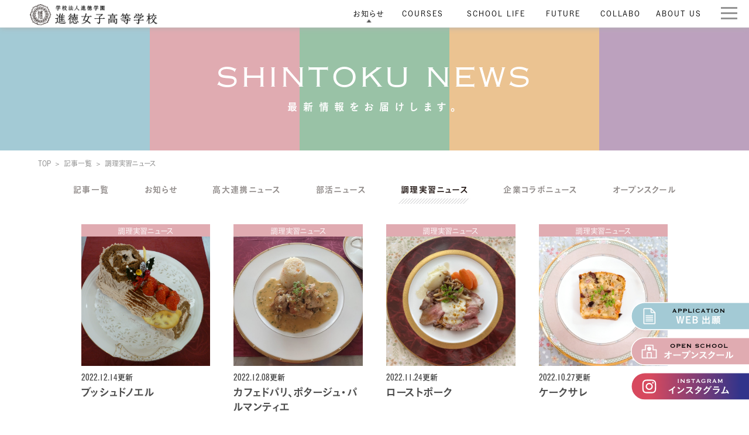

--- FILE ---
content_type: text/html; charset=UTF-8
request_url: https://www.shintoku.ed.jp/cooking/page/4/
body_size: 48421
content:
<!DOCTYPE html>
<html>
<head>

<!-- Google tag (gtag.js) -->
<script async src="https://www.googletagmanager.com/gtag/js?id=G-NRVNVKEH4K"></script>
<script>
  window.dataLayer = window.dataLayer || [];
  function gtag(){dataLayer.push(arguments);}
  gtag('js', new Date());

  gtag('config', 'G-NRVNVKEH4K');
</script>

<meta charset="utf-8">
<meta name="viewport" content="width=device-width,initial-scale=1">
<link rel="icon" href="https://www.shintoku.ed.jp/wp-content/themes/custom/images/common/favicon.ico">
<link href="https://www.shintoku.ed.jp/wp-content/themes/custom/css/common.css?1769063585" rel="stylesheet" type="text/css">
<link href="https://www.shintoku.ed.jp/wp-content/themes/custom/css/pushbar.css"  rel="stylesheet" type="text/css">
<link href="https://www.shintoku.ed.jp/wp-content/themes/custom/css/swiper.min.css"  rel="stylesheet" type="text/css">
<link href="https://www.shintoku.ed.jp/wp-content/themes/custom/css/scroll-hint.css"  rel="stylesheet" type="text/css">
<script src="https://www.shintoku.ed.jp/wp-content/themes/custom/js/jquery-3.3.1.min.js"></script>
<script src="https://www.shintoku.ed.jp/wp-content/themes/custom/js/pushbar.js"></script>
<script src="https://www.shintoku.ed.jp/wp-content/themes/custom/js/swiper.min.js"></script>
<script src="https://www.shintoku.ed.jp/wp-content/themes/custom/js/scroll-hint.min.js"></script>

<script src="https://webfont.fontplus.jp/accessor/script/fontplus.js?RUnIRFo2R3k%3D&box=nlgDcVYDmnw%3D&aa=1&ab=2"></script>

<title>調理実習 ｜ ページ 4 ｜ 進徳女子高等学校</title>
<meta name='robots' content='max-image-preview:large' />
	<style>img:is([sizes="auto" i], [sizes^="auto," i]) { contain-intrinsic-size: 3000px 1500px }</style>
	<link rel="alternate" type="application/rss+xml" title="進徳女子高等学校 &raquo; 調理実習 フィード" href="https://www.shintoku.ed.jp/cooking/feed/" />
<link rel='stylesheet' id='sbi_styles-css' href='https://www.shintoku.ed.jp/wp-content/plugins/instagram-feed/css/sbi-styles.min.css?ver=6.10.0' type='text/css' media='all' />
<link rel='stylesheet' id='wp-block-library-css' href='https://www.shintoku.ed.jp/wp-includes/css/dist/block-library/style.min.css?ver=6.8.3' type='text/css' media='all' />
<style id='classic-theme-styles-inline-css' type='text/css'>
/*! This file is auto-generated */
.wp-block-button__link{color:#fff;background-color:#32373c;border-radius:9999px;box-shadow:none;text-decoration:none;padding:calc(.667em + 2px) calc(1.333em + 2px);font-size:1.125em}.wp-block-file__button{background:#32373c;color:#fff;text-decoration:none}
</style>
<style id='global-styles-inline-css' type='text/css'>
:root{--wp--preset--aspect-ratio--square: 1;--wp--preset--aspect-ratio--4-3: 4/3;--wp--preset--aspect-ratio--3-4: 3/4;--wp--preset--aspect-ratio--3-2: 3/2;--wp--preset--aspect-ratio--2-3: 2/3;--wp--preset--aspect-ratio--16-9: 16/9;--wp--preset--aspect-ratio--9-16: 9/16;--wp--preset--color--black: #000000;--wp--preset--color--cyan-bluish-gray: #abb8c3;--wp--preset--color--white: #ffffff;--wp--preset--color--pale-pink: #f78da7;--wp--preset--color--vivid-red: #cf2e2e;--wp--preset--color--luminous-vivid-orange: #ff6900;--wp--preset--color--luminous-vivid-amber: #fcb900;--wp--preset--color--light-green-cyan: #7bdcb5;--wp--preset--color--vivid-green-cyan: #00d084;--wp--preset--color--pale-cyan-blue: #8ed1fc;--wp--preset--color--vivid-cyan-blue: #0693e3;--wp--preset--color--vivid-purple: #9b51e0;--wp--preset--gradient--vivid-cyan-blue-to-vivid-purple: linear-gradient(135deg,rgba(6,147,227,1) 0%,rgb(155,81,224) 100%);--wp--preset--gradient--light-green-cyan-to-vivid-green-cyan: linear-gradient(135deg,rgb(122,220,180) 0%,rgb(0,208,130) 100%);--wp--preset--gradient--luminous-vivid-amber-to-luminous-vivid-orange: linear-gradient(135deg,rgba(252,185,0,1) 0%,rgba(255,105,0,1) 100%);--wp--preset--gradient--luminous-vivid-orange-to-vivid-red: linear-gradient(135deg,rgba(255,105,0,1) 0%,rgb(207,46,46) 100%);--wp--preset--gradient--very-light-gray-to-cyan-bluish-gray: linear-gradient(135deg,rgb(238,238,238) 0%,rgb(169,184,195) 100%);--wp--preset--gradient--cool-to-warm-spectrum: linear-gradient(135deg,rgb(74,234,220) 0%,rgb(151,120,209) 20%,rgb(207,42,186) 40%,rgb(238,44,130) 60%,rgb(251,105,98) 80%,rgb(254,248,76) 100%);--wp--preset--gradient--blush-light-purple: linear-gradient(135deg,rgb(255,206,236) 0%,rgb(152,150,240) 100%);--wp--preset--gradient--blush-bordeaux: linear-gradient(135deg,rgb(254,205,165) 0%,rgb(254,45,45) 50%,rgb(107,0,62) 100%);--wp--preset--gradient--luminous-dusk: linear-gradient(135deg,rgb(255,203,112) 0%,rgb(199,81,192) 50%,rgb(65,88,208) 100%);--wp--preset--gradient--pale-ocean: linear-gradient(135deg,rgb(255,245,203) 0%,rgb(182,227,212) 50%,rgb(51,167,181) 100%);--wp--preset--gradient--electric-grass: linear-gradient(135deg,rgb(202,248,128) 0%,rgb(113,206,126) 100%);--wp--preset--gradient--midnight: linear-gradient(135deg,rgb(2,3,129) 0%,rgb(40,116,252) 100%);--wp--preset--font-size--small: 13px;--wp--preset--font-size--medium: 20px;--wp--preset--font-size--large: 36px;--wp--preset--font-size--x-large: 42px;--wp--preset--spacing--20: 0.44rem;--wp--preset--spacing--30: 0.67rem;--wp--preset--spacing--40: 1rem;--wp--preset--spacing--50: 1.5rem;--wp--preset--spacing--60: 2.25rem;--wp--preset--spacing--70: 3.38rem;--wp--preset--spacing--80: 5.06rem;--wp--preset--shadow--natural: 6px 6px 9px rgba(0, 0, 0, 0.2);--wp--preset--shadow--deep: 12px 12px 50px rgba(0, 0, 0, 0.4);--wp--preset--shadow--sharp: 6px 6px 0px rgba(0, 0, 0, 0.2);--wp--preset--shadow--outlined: 6px 6px 0px -3px rgba(255, 255, 255, 1), 6px 6px rgba(0, 0, 0, 1);--wp--preset--shadow--crisp: 6px 6px 0px rgba(0, 0, 0, 1);}:where(.is-layout-flex){gap: 0.5em;}:where(.is-layout-grid){gap: 0.5em;}body .is-layout-flex{display: flex;}.is-layout-flex{flex-wrap: wrap;align-items: center;}.is-layout-flex > :is(*, div){margin: 0;}body .is-layout-grid{display: grid;}.is-layout-grid > :is(*, div){margin: 0;}:where(.wp-block-columns.is-layout-flex){gap: 2em;}:where(.wp-block-columns.is-layout-grid){gap: 2em;}:where(.wp-block-post-template.is-layout-flex){gap: 1.25em;}:where(.wp-block-post-template.is-layout-grid){gap: 1.25em;}.has-black-color{color: var(--wp--preset--color--black) !important;}.has-cyan-bluish-gray-color{color: var(--wp--preset--color--cyan-bluish-gray) !important;}.has-white-color{color: var(--wp--preset--color--white) !important;}.has-pale-pink-color{color: var(--wp--preset--color--pale-pink) !important;}.has-vivid-red-color{color: var(--wp--preset--color--vivid-red) !important;}.has-luminous-vivid-orange-color{color: var(--wp--preset--color--luminous-vivid-orange) !important;}.has-luminous-vivid-amber-color{color: var(--wp--preset--color--luminous-vivid-amber) !important;}.has-light-green-cyan-color{color: var(--wp--preset--color--light-green-cyan) !important;}.has-vivid-green-cyan-color{color: var(--wp--preset--color--vivid-green-cyan) !important;}.has-pale-cyan-blue-color{color: var(--wp--preset--color--pale-cyan-blue) !important;}.has-vivid-cyan-blue-color{color: var(--wp--preset--color--vivid-cyan-blue) !important;}.has-vivid-purple-color{color: var(--wp--preset--color--vivid-purple) !important;}.has-black-background-color{background-color: var(--wp--preset--color--black) !important;}.has-cyan-bluish-gray-background-color{background-color: var(--wp--preset--color--cyan-bluish-gray) !important;}.has-white-background-color{background-color: var(--wp--preset--color--white) !important;}.has-pale-pink-background-color{background-color: var(--wp--preset--color--pale-pink) !important;}.has-vivid-red-background-color{background-color: var(--wp--preset--color--vivid-red) !important;}.has-luminous-vivid-orange-background-color{background-color: var(--wp--preset--color--luminous-vivid-orange) !important;}.has-luminous-vivid-amber-background-color{background-color: var(--wp--preset--color--luminous-vivid-amber) !important;}.has-light-green-cyan-background-color{background-color: var(--wp--preset--color--light-green-cyan) !important;}.has-vivid-green-cyan-background-color{background-color: var(--wp--preset--color--vivid-green-cyan) !important;}.has-pale-cyan-blue-background-color{background-color: var(--wp--preset--color--pale-cyan-blue) !important;}.has-vivid-cyan-blue-background-color{background-color: var(--wp--preset--color--vivid-cyan-blue) !important;}.has-vivid-purple-background-color{background-color: var(--wp--preset--color--vivid-purple) !important;}.has-black-border-color{border-color: var(--wp--preset--color--black) !important;}.has-cyan-bluish-gray-border-color{border-color: var(--wp--preset--color--cyan-bluish-gray) !important;}.has-white-border-color{border-color: var(--wp--preset--color--white) !important;}.has-pale-pink-border-color{border-color: var(--wp--preset--color--pale-pink) !important;}.has-vivid-red-border-color{border-color: var(--wp--preset--color--vivid-red) !important;}.has-luminous-vivid-orange-border-color{border-color: var(--wp--preset--color--luminous-vivid-orange) !important;}.has-luminous-vivid-amber-border-color{border-color: var(--wp--preset--color--luminous-vivid-amber) !important;}.has-light-green-cyan-border-color{border-color: var(--wp--preset--color--light-green-cyan) !important;}.has-vivid-green-cyan-border-color{border-color: var(--wp--preset--color--vivid-green-cyan) !important;}.has-pale-cyan-blue-border-color{border-color: var(--wp--preset--color--pale-cyan-blue) !important;}.has-vivid-cyan-blue-border-color{border-color: var(--wp--preset--color--vivid-cyan-blue) !important;}.has-vivid-purple-border-color{border-color: var(--wp--preset--color--vivid-purple) !important;}.has-vivid-cyan-blue-to-vivid-purple-gradient-background{background: var(--wp--preset--gradient--vivid-cyan-blue-to-vivid-purple) !important;}.has-light-green-cyan-to-vivid-green-cyan-gradient-background{background: var(--wp--preset--gradient--light-green-cyan-to-vivid-green-cyan) !important;}.has-luminous-vivid-amber-to-luminous-vivid-orange-gradient-background{background: var(--wp--preset--gradient--luminous-vivid-amber-to-luminous-vivid-orange) !important;}.has-luminous-vivid-orange-to-vivid-red-gradient-background{background: var(--wp--preset--gradient--luminous-vivid-orange-to-vivid-red) !important;}.has-very-light-gray-to-cyan-bluish-gray-gradient-background{background: var(--wp--preset--gradient--very-light-gray-to-cyan-bluish-gray) !important;}.has-cool-to-warm-spectrum-gradient-background{background: var(--wp--preset--gradient--cool-to-warm-spectrum) !important;}.has-blush-light-purple-gradient-background{background: var(--wp--preset--gradient--blush-light-purple) !important;}.has-blush-bordeaux-gradient-background{background: var(--wp--preset--gradient--blush-bordeaux) !important;}.has-luminous-dusk-gradient-background{background: var(--wp--preset--gradient--luminous-dusk) !important;}.has-pale-ocean-gradient-background{background: var(--wp--preset--gradient--pale-ocean) !important;}.has-electric-grass-gradient-background{background: var(--wp--preset--gradient--electric-grass) !important;}.has-midnight-gradient-background{background: var(--wp--preset--gradient--midnight) !important;}.has-small-font-size{font-size: var(--wp--preset--font-size--small) !important;}.has-medium-font-size{font-size: var(--wp--preset--font-size--medium) !important;}.has-large-font-size{font-size: var(--wp--preset--font-size--large) !important;}.has-x-large-font-size{font-size: var(--wp--preset--font-size--x-large) !important;}
:where(.wp-block-post-template.is-layout-flex){gap: 1.25em;}:where(.wp-block-post-template.is-layout-grid){gap: 1.25em;}
:where(.wp-block-columns.is-layout-flex){gap: 2em;}:where(.wp-block-columns.is-layout-grid){gap: 2em;}
:root :where(.wp-block-pullquote){font-size: 1.5em;line-height: 1.6;}
</style>

</head>

<body class="news-page">

<!--header-->
	<header>
		<p id="logo"><a href="https://www.shintoku.ed.jp"><img src="https://www.shintoku.ed.jp/wp-content/themes/custom/images/common/logo.png" alt="学校法人進徳学園　進徳女子高等学校"></a></p>

		
		<div class="insta-btn sp">
			<a href="https://instagram.com/shintoku_girls_highschool" target="_blank"><img src="https://www.shintoku.ed.jp/wp-content/themes/custom/images/common/insta-icon.png" alt="" width="30"></a>
		</div>

		<a id="btn-sp">
			<div clas="ham">
				<span></span>
				<span></span>
				<span></span>
			</div>
		</a>

		
<nav class="pc">
	<ul>
		<li class="nav-news menu">
			<a href="https://www.shintoku.ed.jp/latestnews" class="active">
				<p class="standard">NEWS</p>
				<p class="hover">お知らせ</p>
			</a>
			<ul class="sub-menu">
				<li><a href="https://www.shintoku.ed.jp/latestnews">記事一覧</a></li>
				<li><a href="https://www.shintoku.ed.jp/news">お知らせ</a></li>
				<li><a href="https://www.shintoku.ed.jp/category/koudai">高大連携ニュース</a></li>
				<li><a href="https://www.shintoku.ed.jp/club">部活ニュース</a></li>
				<li><a href="https://www.shintoku.ed.jp/cooking">調理実習ニュース</a></li>
				<li><a href="https://www.shintoku.ed.jp/collabo">企業コラボニュース</a></li>
				<li><a href="https://www.shintoku.ed.jp/openschool">オープンスクール</a></li>
			</ul>
		</li>
		<li class="nav-courses menu">
			<a href="https://www.shintoku.ed.jp/department">
				<p class="standard">COURSES</p>
				<p class="hover">学科・コース紹介</p>
			</a>
			<ul class="sub-menu">
				<li><a href="https://www.shintoku.ed.jp/department">学科・コース紹介TOP</a></li>
				<li><a href="https://www.shintoku.ed.jp/department/career">普通科 総合コース</a></li>
				<li><a href="https://www.shintoku.ed.jp/department/advancedcourse">普通科 選抜コース</a></li>
				<li><a href="https://www.shintoku.ed.jp/department/cooking">国際食育デザイン科（進学・製菓）</a></li>
			</ul>
		</li>
		<li class="nav-life menu">
			<a href="https://www.shintoku.ed.jp/schoollife">
				<p class="standard">SCHOOL LIFE</p>
				<p class="hover">学校生活について</p>
			</a>
			<ul class="sub-menu">
				<li><a href="https://www.shintoku.ed.jp/schoollife">学校生活についてTOP</a></li>
				<li><a href="https://www.shintoku.ed.jp/schoollife/uniform">制服について</a></li>
				<li><a href="https://www.shintoku.ed.jp/schoollife/facility">施設・環境について</a></li>
				<li><a href="https://www.shintoku.ed.jp/schoollife/club">部活動について</a></li>
				<li><a href="https://www.shintoku.ed.jp/schoollife/schoolevent">学校行事</a></li>
				<li><a href="https://www.shintoku.ed.jp/schoollife/youtube">進徳TV</a></li>
			</ul>
		</li>
		<li class="nav-future menu">
			<a href="https://www.shintoku.ed.jp/future">
				<p class="standard">FUTURE</p>
				<p class="hover">進路について</p>
			</a>
			<ul class="sub-menu">
				<li><a href="https://www.shintoku.ed.jp/future">進路についてTOP</a></li>
				<li><a href="https://www.shintoku.ed.jp/future/#koudai">高大連携について（指定校推薦）</a></li>
				<li><a href="https://www.shintoku.ed.jp/future/#school-performance">進学実績</a></li>
				<li><a href="https://www.shintoku.ed.jp/future/#support">就職支援について</a></li>
				<li><a href="https://www.shintoku.ed.jp/future/#employment-performance">就職実績</a></li>
			</ul>
		</li>
		<li class="nav-collabo menu">
			<a href="https://www.shintoku.ed.jp/cooperation">
				<p class="standard">COLLABO</p>
				<p class="hover">企業との連携</p>
			</a>
			<ul class="sub-menu">
				<li><a href="https://www.shintoku.ed.jp/cooperation/#mizuno">ミズノ（株）連携協力協定</a></li>
				<li><a href="https://www.shintoku.ed.jp/cooperation/#fresta">（株）フレスタホールディングス連携協力協定</a></li>
				<li><a href="https://www.shintoku.ed.jp/cooperation/#hirokyo">広島協同乳業株式会社</a></li>
				<li><a href="https://www.shintoku.ed.jp/cooperation/#tanaka">田中食品（株）連携協力協定</a></li>
			</ul>
		</li>
		<li class="nav-about menu">
			<a href="https://www.shintoku.ed.jp/about">
				<p class="standard">ABOUT US</p>
				<p class="hover">学校概要</p>
			</a>
			<ul class="sub-menu">
				<li><a href="https://www.shintoku.ed.jp/about/#intro">校長挨拶</a></li>
				<li><a href="https://www.shintoku.ed.jp/about/#policy">教育方針</a></li>
				<li><a href="https://www.shintoku.ed.jp/about/#feature">特色／メディア</a></li>
				<li><a href="https://www.shintoku.ed.jp/about/#history">沿革</a></li>
				<li><a href="https://www.shintoku.ed.jp/about/#school-evaluation">学校評価について</a></li>
				<li><a href="https://www.shintoku.ed.jp/about/#access">アクセス</a></li>
			</ul>
		</li>
	</ul>
</nav>

	</header>
<!--header-->
<!--sp nav-->
	<div data-pushbar-id="gnav" class="pushbar from_right gnav-sp">
		<p class="title">MENU</p>
		<nav>
			<ul>
				<li class="menu">
					<p class="toggle accordion">お知らせ</p>
					<ul class="inner child">
						<li class="top-page"><a href="https://www.shintoku.ed.jp/latestnews">記事一覧</a></li>
						<li><a href="https://www.shintoku.ed.jp/news">お知らせ</a></li>
						<li><a href="https://www.shintoku.ed.jp/caegory/koidai">高大連携ニュース</a></li>
						<li><a href="https://www.shintoku.ed.jp/club">部活ニュース</a></li>
						<li><a href="https://www.shintoku.ed.jp/cooking">調理実習ニュース</a></li>
						<li><a href="https://www.shintoku.ed.jp/collabo">企業コラボニュース</a></li>
						<li><a href="https://www.shintoku.ed.jp/openschool">オープンスクール</a></li>
					</ul>
				</li>
				<li class="menu">
					<p class="toggle accordion">学科・コース紹介</p>
					<ul class="inner child">
						<li class="top-page"><a href="https://www.shintoku.ed.jp/department">学科・コース紹介TOP</a></li>
						<li><a href="https://www.shintoku.ed.jp/department/career">普通科 総合コース</a></li>
						<li><a href="https://www.shintoku.ed.jp/department/advancedcourse">普通科 選抜コース</a></li>
						<li class="one-line"><a href="https://www.shintoku.ed.jp/department/cooking">国際食育デザイン科（進学・製菓）</a></li>
						<li><a href="https://www.shintoku.ed.jp/department/cooking/collaboration">企業コラボ特集</a></li>
					</ul>
				</li>
				<li class="menu">
					<p class="toggle accordion">学校生活について</p>
					<ul class="inner child">
						<li class="top-page"><a href="https://www.shintoku.ed.jp/schoollife">学校生活についてTOP</a></li>
						<li><a href="https://www.shintoku.ed.jp/schoollife/uniform">制服について</a></li>
						<li><a href="https://www.shintoku.ed.jp/schoollife/facility">施設・環境について</a></li>
						<li><a href="https://www.shintoku.ed.jp/schoollife/club">部活動について</a></li>
						<li><a href="https://www.shintoku.ed.jp/schoollife/schoolevent">学校行事</a></li>
						<li><a href="https://www.shintoku.ed.jp/schoollife/youtube">進徳TV</a></li>
						<li><a href="https://www.shintoku.ed.jp/wp-content/themes/custom/images/common/pamphlet.pdf" target="_blank">学校案内パンフレット</a></li>
					</ul>
				</li>
				<li class="menu">
					<p class="toggle accordion">進路について</p>
					<ul class="inner child">
						<li class="top-page"><a href="https://www.shintoku.ed.jp/future">進路についてTOP</a></li>
						<li><a href="https://www.shintoku.ed.jp/future/#koudai">高大連携について</a></li>
						<li><a href="https://www.shintoku.ed.jp/future/#school-performance">進学実績</a></li>
						<li><a href="https://www.shintoku.ed.jp/future/#support">就職支援について</a></li>
						<li><a href="https://www.shintoku.ed.jp/future/#employment-performance">就職実績</a></li>
					</ul>
				</li>
				<li class="menu">
					<p class="toggle accordion">企業との連携</p>
					<ul class="inner child">
						<li class="one-line"><a href="https://www.shintoku.ed.jp/cooperation/#mizuno">ミズノ（株）連携協力協定</a></li>
						<li class="one-line"><a href="https://www.shintoku.ed.jp/cooperation/#fresta">（株）フレスタホールディングス連携協力協定</a></li>
						<li class="one-line"><a href="https://www.shintoku.ed.jp/cooperation/#hirokyo">広島協同乳業株式会社</a></li>
						<li class="one-line"><a href="https://www.shintoku.ed.jp/cooperation/#tanaka">田中食品（株）連携協力協定</a></li>
					</ul>
				</li>
				<li class="menu">
					<p class="toggle accordion">学校概要</p>
					<ul class="inner child ac-about">
						<li><a href="https://www.shintoku.ed.jp/about/#intro">校長挨拶</a></li>
						<li><a href="https://www.shintoku.ed.jp/about/#policy">教育方針</a></li>
						<li><a href="https://www.shintoku.ed.jp/about/#feature">特色／メディア</a></li>
						<li><a href="https://www.shintoku.ed.jp/about/#history">沿革</a></li>
						<li><a href="https://www.shintoku.ed.jp/about/#school-evaluation">学校評価</a></li>
						<li><a href="https://www.shintoku.ed.jp/about/#access">アクセス</a></li>
					</ul>
				</li>
			</ul>
		</nav>
		<ul class="contact-link">
			<!--<li class="contact"><a href="https://ws.formzu.net/fgen/S30056554/" target="_blank"><img src="https://www.shintoku.ed.jp/wp-content/themes/custom/images/common/contact-icon-white.png" alt="">資料請求・お問い合わせ</a></li>-->
			<li class="contact"><a href="https://ws.formzu.net/sfgen/S30056554/" target="_blank"><img src="https://www.shintoku.ed.jp/wp-content/themes/custom/images/common/icon-request.svg" alt="">資料請求</a></li>
			<li class="exam"><a href="https://www.shintoku.ed.jp/exam-info"><img src="https://www.shintoku.ed.jp/wp-content/themes/custom/images/common/icon-openschool.svg" alt="">入試情報・オープンスクール</a></li>
			<li class="instagram"><a href="https://instagram.com/shintoku_girls_highschool" target="_blank"><img src="https://www.shintoku.ed.jp/wp-content/themes/custom/images/common/icon-instagram.svg" alt="">インスタグラム</a></li>
			<li class="tel"><a href="tel:082-251-6431"><img src="https://www.shintoku.ed.jp/wp-content/themes/custom/images/common/tel-icon-white.png" alt="">電話でお問い合わせをする</a></li>
		</ul>
	</div>
<!--sp nav-->
	<ul class="link-icon pc">
				<li><a href="https://mirai-compass.net/usr/sntkjh/common/login.jsf" target="_blank">
			<img src="https://www.shintoku.ed.jp/wp-content/themes/custom/images/common/btn-bnr-application.svg" alt="WEB出願">
		</a></li>

		<li class="os"><a href="https://www.shintoku.ed.jp/exam-info">
			<img src="https://www.shintoku.ed.jp/wp-content/themes/custom/images/common/btn-bnr-openschool.svg" alt="オープンスクール">
		</a></li>

		<li class="instagram"><a href="https://instagram.com/shintoku_girls_highschool" target="_blank">
			<img src="https://www.shintoku.ed.jp/wp-content/themes/custom/images/common/btn-bnr-ig.svg" alt="インスタグラム">
		</a></li>
	</ul>

<!--content-->



<section id="main">
	<div class="section-title">
		<h1>SHINTOKU NEWS</h1>
		<p>最新情報をお届けします。</p>
	</div>
</section>
<ul class="breadcrumb">
	<li><a href="https://www.shintoku.ed.jp">TOP</a></li>
	<li><a href="https://www.shintoku.ed.jp/latestnews">記事一覧</a></li>
		<li>調理実習ニュース</li>
	</ul>

<!--学科・コース紹介-->
<ul class="under-nav">
	<li><a href="https://www.shintoku.ed.jp/latestnews">記事一覧</a></li>
	<li><a href="https://www.shintoku.ed.jp/news">お知らせ</a></li>
	<li><a href="https://www.shintoku.ed.jp/category/koudai">高大連携ニュース</a></li>
	<li><a href="https://www.shintoku.ed.jp/club">部活ニュース</a></li>
	<li><a href="https://www.shintoku.ed.jp/cooking" class="active">調理実習ニュース</a></li>
	<li><a href="https://www.shintoku.ed.jp/collabo">企業コラボニュース</a></li>
	<li><a href="https://www.shintoku.ed.jp/openschool">オープンスクール</a></li>
</ul>

<ul class="news-list">
		<li><a href="https://www.shintoku.ed.jp/cooking/%e3%83%96%e3%83%83%e3%82%b7%e3%83%a5%e3%83%89%e3%83%8e%e3%82%a8%e3%83%ab-3/">
		<!--カテゴリー-->
		<p class="category cooking">調理実習ニュース</p>
				
		<!--メイン画像-->
				<div class="image">
			<div class="image-inner" style="background: url(https://www.shintoku.ed.jp/wp-content/uploads/2023/02/c6434b3aad74cdefeec8bcfffc05abb7.jpg) no-repeat center/cover"></div>
		</div>
		
		<p class="date">2022.12.14更新</p>
		<p class="title">ブッシュドノエル</p>
	</a></li>
		
			<li><a href="https://www.shintoku.ed.jp/cooking/%e3%82%ab%e3%83%95%e3%82%a7%e3%83%89%e3%83%91%e3%83%aa%e3%80%81%e3%83%9d%e3%82%bf%e3%83%bc%e3%82%b8%e3%83%a5%e3%83%bb%e3%83%91%e3%83%ab%e3%83%9e%e3%83%b3%e3%83%86%e3%82%a3%e3%82%a8/">
		<!--カテゴリー-->
		<p class="category cooking">調理実習ニュース</p>
				
		<!--メイン画像-->
				<div class="image">
			<div class="image-inner" style="background: url(https://www.shintoku.ed.jp/wp-content/uploads/2023/02/345bdbdee27c4d3a073588fed231bd77-e1675472907783.jpg) no-repeat center/cover"></div>
		</div>
		
		<p class="date">2022.12.08更新</p>
		<p class="title">カフェドパリ、ポタージュ・パルマンティエ</p>
	</a></li>
		
			<li><a href="https://www.shintoku.ed.jp/cooking/12956/">
		<!--カテゴリー-->
		<p class="category cooking">調理実習ニュース</p>
				
		<!--メイン画像-->
				<div class="image">
			<div class="image-inner" style="background: url(https://www.shintoku.ed.jp/wp-content/uploads/2023/02/c2afeb29d770f579a0c5b7c408b4ec97-e1675472303314.jpg) no-repeat center/cover"></div>
		</div>
		
		<p class="date">2022.11.24更新</p>
		<p class="title">ローストポーク</p>
	</a></li>
		
			<li><a href="https://www.shintoku.ed.jp/cooking/%e3%82%b1%e3%83%bc%e3%82%af%e3%82%b5%e3%83%ac/">
		<!--カテゴリー-->
		<p class="category cooking">調理実習ニュース</p>
				
		<!--メイン画像-->
				<div class="image">
			<div class="image-inner" style="background: url(https://www.shintoku.ed.jp/wp-content/uploads/2023/02/a4436b9d39701b833363aed2a8262837.jpg) no-repeat center/cover"></div>
		</div>
		
		<p class="date">2022.10.27更新</p>
		<p class="title">ケークサレ</p>
	</a></li>
		
			<li><a href="https://www.shintoku.ed.jp/cooking/%e3%82%b5%e3%83%bc%e3%83%a2%e3%83%b3%e3%83%a0%e3%83%8b%e3%82%a8%e3%83%bc%e3%83%ab%ef%bc%88%e7%84%a6%e3%81%8c%e3%81%97%e3%83%90%e3%82%bf%e3%83%bc%e3%82%bd%e3%83%bc%e3%82%b9%ef%bc%89/">
		<!--カテゴリー-->
		<p class="category cooking">調理実習ニュース</p>
				
		<!--メイン画像-->
				<div class="image">
			<div class="image-inner" style="background: url(https://www.shintoku.ed.jp/wp-content/uploads/2023/02/841f8a363a9bf18b2a84f6f6f953b31d.jpg) no-repeat center/cover"></div>
		</div>
		
		<p class="date">2022.10.26更新</p>
		<p class="title">サーモンムニエール（焦がしバターソース）</p>
	</a></li>
		
			<li><a href="https://www.shintoku.ed.jp/cooking/%e3%83%a9%e3%82%a4%e3%82%b9%e3%82%b0%e3%83%a9%e3%82%bf%e3%83%b3%e3%80%81%e3%82%b9%e3%83%95%e3%83%ac%e3%82%b0%e3%83%a9%e3%82%b9/">
		<!--カテゴリー-->
		<p class="category cooking">調理実習ニュース</p>
				
		<!--メイン画像-->
				<div class="image">
			<div class="image-inner" style="background: url(https://www.shintoku.ed.jp/wp-content/uploads/2023/02/c04ee01c524855d57bd445bf68413ec9.jpg) no-repeat center/cover"></div>
		</div>
		
		<p class="date">2022.10.13更新</p>
		<p class="title">ライスグラタン、スフレグラス</p>
	</a></li>
		
			<li><a href="https://www.shintoku.ed.jp/cooking/%e9%b6%8f%e8%82%89%e3%81%ae%e3%82%ac%e3%83%a9%e3%83%b3%e3%83%86%e3%82%a3%e3%83%bc%e3%83%8c%e3%80%81%e9%b6%8f%e3%82%80%e3%81%ad%e8%82%89%e3%81%ae%e3%82%bd%e3%83%86%e3%83%bc/">
		<!--カテゴリー-->
		<p class="category cooking">調理実習ニュース</p>
				
		<!--メイン画像-->
				<div class="image">
			<div class="image-inner" style="background: url(https://www.shintoku.ed.jp/wp-content/uploads/2023/02/32ef144c8f3fe5088a86e0fb9d112271.jpg) no-repeat center/cover"></div>
		</div>
		
		<p class="date">2022.10.12更新</p>
		<p class="title">鶏肉のガランティーヌ、鶏むね肉のソテー</p>
	</a></li>
		
			<li><a href="https://www.shintoku.ed.jp/cooking/%e3%82%b5%e3%83%bc%e3%83%a2%e3%83%b3%e3%81%ae%e3%83%86%e3%83%aa%e3%83%bc%e3%83%8c%e3%80%81%e3%83%96%e3%83%a9%e3%83%b3%e3%83%9e%e3%83%b3%e3%82%b8%e3%82%a7/">
		<!--カテゴリー-->
		<p class="category cooking">調理実習ニュース</p>
				
		<!--メイン画像-->
				<div class="image">
			<div class="image-inner" style="background: url(https://www.shintoku.ed.jp/wp-content/uploads/2023/02/0ae582ef743b30cd4c65a16fc4d89f21.jpg) no-repeat center/cover"></div>
		</div>
		
		<p class="date">2022.10.05更新</p>
		<p class="title">サーモンのテリーヌ、ブランマンジェ</p>
	</a></li>
		
			<li><a href="https://www.shintoku.ed.jp/cooking/%e9%b6%8f%e8%82%89%e3%81%a8%e6%97%ac%e3%81%ae%e6%9c%a8%e3%81%ae%e5%ad%90%e9%a6%99%e3%82%8a%e9%87%8e%e8%8f%9c%e3%81%ae%e3%82%ac%e3%83%88%e3%83%bc%e4%bb%95%e7%ab%8b%e3%81%a6%e3%80%81%e9%b6%8f%e3%83%ac/">
		<!--カテゴリー-->
		<p class="category cooking">調理実習ニュース</p>
				
		<!--メイン画像-->
				<div class="image">
			<div class="image-inner" style="background: url(https://www.shintoku.ed.jp/wp-content/uploads/2023/02/2b80d4e30faa038e5256340d67601461.jpg) no-repeat center/cover"></div>
		</div>
		
		<p class="date">2022.09.29更新</p>
		<p class="title">鶏肉と旬の木の子香り野菜のガトー仕立て、鶏レバーフラン仕立て、鶏むね肉低温調理かんきつとミントグランマニエの香り</p>
	</a></li>
		
			<li><a href="https://www.shintoku.ed.jp/cooking/%e8%88%8c%e5%b9%b3%e7%9b%ae%e3%81%ae%e3%82%b0%e3%83%a9%e3%82%bf%e3%83%b3%e3%80%81%e8%8c%b8%e3%81%ae%e3%83%9d%e3%82%bf%e3%83%bc%e3%82%b8%e3%83%a5/">
		<!--カテゴリー-->
		<p class="category cooking">調理実習ニュース</p>
				
		<!--メイン画像-->
				<div class="image">
			<div class="image-inner" style="background: url(https://www.shintoku.ed.jp/wp-content/uploads/2023/02/7ef324867469a073d775a0b64df84c59.jpg) no-repeat center/cover"></div>
		</div>
		
		<p class="date">2022.09.21更新</p>
		<p class="title">舌平目のグラタン、茸のポタージュ</p>
	</a></li>
		
			<li><a href="https://www.shintoku.ed.jp/cooking/%e3%82%ab%e3%83%ac%e3%83%bc%e3%80%81%e3%82%a2%e3%83%bc%e3%83%ab%e3%82%b0%e3%83%ac%e3%82%a4%e3%83%97%e3%83%aa%e3%83%b3/">
		<!--カテゴリー-->
		<p class="category cooking">調理実習ニュース</p>
				
		<!--メイン画像-->
				<div class="image">
			<div class="image-inner" style="background: url(https://www.shintoku.ed.jp/wp-content/uploads/2023/02/b252af9d973503a0c2df19703514541d.jpg) no-repeat center/cover"></div>
		</div>
		
		<p class="date">2022.09.15更新</p>
		<p class="title">カレー、アールグレイプリン</p>
	</a></li>
		
			<li><a href="https://www.shintoku.ed.jp/cooking/%e3%83%8b%e3%83%a7%e3%83%83%e3%82%ad-3/">
		<!--カテゴリー-->
		<p class="category cooking">調理実習ニュース</p>
				
		<!--メイン画像-->
				<div class="image">
			<div class="image-inner" style="background: url(https://www.shintoku.ed.jp/wp-content/uploads/2023/02/6cb22f1287daf07059dfeeab8a1b523f.jpg) no-repeat center/cover"></div>
		</div>
		
		<p class="date">2022.09.08更新</p>
		<p class="title">ニョッキ</p>
	</a></li>
		
			<li><a href="https://www.shintoku.ed.jp/cooking/%e5%86%b7%e8%a3%bd%e3%83%91%e3%82%b9%e3%82%bf/">
		<!--カテゴリー-->
		<p class="category cooking">調理実習ニュース</p>
				
		<!--メイン画像-->
				<div class="image">
			<div class="image-inner" style="background: url(https://www.shintoku.ed.jp/wp-content/uploads/2023/02/ceaa2242b1805b713786dda4d6e2a76d.jpg) no-repeat center/cover"></div>
		</div>
		
		<p class="date">2022.09.07更新</p>
		<p class="title">冷製パスタ</p>
	</a></li>
		
			<li><a href="https://www.shintoku.ed.jp/cooking/%e3%82%aa%e3%83%a0%e3%83%a9%e3%82%a4%e3%82%b9%e3%80%81%e3%83%96%e3%83%a9%e3%83%b3%e3%83%9e%e3%83%b3%e3%82%b8%e3%82%a7/">
		<!--カテゴリー-->
		<p class="category cooking">調理実習ニュース</p>
				
		<!--メイン画像-->
				<div class="image">
			<div class="image-inner" style="background: url(https://www.shintoku.ed.jp/wp-content/uploads/2023/02/851581a58014836f918f77fbcaa322c4.jpg) no-repeat center/cover"></div>
		</div>
		
		<p class="date">2022.09.01更新</p>
		<p class="title">オムライス、ブランマンジェ</p>
	</a></li>
		
			<li><a href="https://www.shintoku.ed.jp/cooking/%e3%81%8b%e3%81%bc%e3%81%a1%e3%82%83%e3%81%ae%e5%86%b7%e8%a3%bd%e3%82%b9%e3%83%bc%e3%83%97%e3%80%81%e8%8c%b8%e3%81%ae%e3%83%aa%e3%82%be%e3%83%83%e3%83%88/">
		<!--カテゴリー-->
		<p class="category cooking">調理実習ニュース</p>
				
		<!--メイン画像-->
				<div class="image">
			<div class="image-inner" style="background: url(https://www.shintoku.ed.jp/wp-content/uploads/2023/02/f1ea2aef88825e69c0eedb5f6f618feb.jpeg) no-repeat center/cover"></div>
		</div>
		
		<p class="date">2022.08.31更新</p>
		<p class="title">かぼちゃの冷製スープ、茸のリゾット</p>
	</a></li>
		
			<li><a href="https://www.shintoku.ed.jp/cooking/%e3%82%aa%e3%83%a0%e3%83%a9%e3%82%a4%e3%82%b9%e3%80%81%e7%84%bc%e3%81%8d%e3%83%97%e3%83%aa%e3%83%b3/">
		<!--カテゴリー-->
		<p class="category cooking">調理実習ニュース</p>
				
		<!--メイン画像-->
				<div class="image">
			<div class="image-inner" style="background: url(https://www.shintoku.ed.jp/wp-content/uploads/2023/02/e3c1f5a05627b6edb4f68ae6e71fb3eb.jpg) no-repeat center/cover"></div>
		</div>
		
		<p class="date">2022.07.20更新</p>
		<p class="title">オムライス、焼きプリン</p>
	</a></li>
		
				</ul>

<div class="pager">
	<a class="prev page-numbers" href="https://www.shintoku.ed.jp/cooking/page/3/"><</a>
<a class="page-numbers" href="https://www.shintoku.ed.jp/cooking/">1</a>
<a class="page-numbers" href="https://www.shintoku.ed.jp/cooking/page/2/">2</a>
<a class="page-numbers" href="https://www.shintoku.ed.jp/cooking/page/3/">3</a>
<span aria-current="page" class="page-numbers current">4</span>
<a class="page-numbers" href="https://www.shintoku.ed.jp/cooking/page/5/">5</a>
<a class="page-numbers" href="https://www.shintoku.ed.jp/cooking/page/6/">6</a>
<span class="page-numbers dots">&hellip;</span>
<a class="page-numbers" href="https://www.shintoku.ed.jp/cooking/page/35/">35</a>
<a class="next page-numbers" href="https://www.shintoku.ed.jp/cooking/page/5/">></a></div>

<!--footer-->
	<section id="info">
		<div class="inner">
			<p class="title">進徳を知ろう・見よう・体験しよう。</p>
			<ul class="info-list">
				<li><a href="https://www.shintoku.ed.jp/exam-info">
					<img src="https://www.shintoku.ed.jp/wp-content/themes/custom/images/common/menu-01.svg" alt="OPEN SCHOOL - オープンスクールで進徳を体験しよう" width="319" height="317">
				</a></li>
				<li><a href="https://www.shintoku.ed.jp/schoollife/club">
					<img src="https://www.shintoku.ed.jp/wp-content/themes/custom/images/common/menu-02.svg" alt="SHINTOKU CLUBS - 放課後のあなたを夢中にさせる部活動" width="319" height="317">
				</a></li>
				<li><a href="https://www.shintoku.ed.jp/exam-info/entranceexam">
					<img src="https://www.shintoku.ed.jp/wp-content/themes/custom/images/common/menu-03.svg" alt="ENTRANCE REQUIREMENTS - 入試要項について詳しくはこちら" width="319" height="317">
				</a></li>
				<li><a href="https://ws.formzu.net/sfgen/S30056554/" target="_blank">
					<img src="https://www.shintoku.ed.jp/wp-content/themes/custom/images/common/menu-04.svg" alt="DOCUMENT REQUEST - お問い合わせ資料請求はこちら" width="319" height="317">
				</a></li>
			</ul>
		</div><!--.//inner-->
	</section>

	<footer>
		<div id="footer-info">
			<div class="inner">
				<p id="footer-logo"><a href="https://www.shintoku.ed.jp"><img src="https://www.shintoku.ed.jp/wp-content/themes/custom/images/common/logo.png" alt="学校法人進徳学園　進徳女子高等学校"></a></p>
				<p class="info">〒734-0007 広島県広島市南区皆実町1丁目1番58号<br>TEL 082-251-6431（代）　FAX 082-253-0946</p>
			</div>
		</div>

		<!--footer-nav pc-->
		<div class="pc">
		<div class="footer-nav">
			<div class="footer-nav-item">
				<ul>
					<li><a href="https://www.shintoku.ed.jp">サイトトップ</a></li>
					<li><a href="https://www.shintoku.ed.jp/latestnews">お知らせ</a></li>
					<li><a href="https://www.shintoku.ed.jp/students">緊急対応（在校生）</a></li>
					<li><a href="https://www.shintoku.ed.jp/graduates">卒業生・転入生・地域</a></li>
					<li><a href="https://www.shintoku.ed.jp/about/#access">アクセス</a></li>
					<li><a href="https://www.shintoku.ed.jp/cooperation">企業との連携</a></li>
					<li><a href="https://www.shintoku.ed.jp/shintokukids">進徳KIDS</a></li>
					<li><a href="#footer-info">お問い合わせ</a></li>
					<li><a href="https://ws.formzu.net/sfgen/S30056554/" target="_blank">資料請求</a></li>
                    <li><a href="https://www.shintoku.ed.jp/recruit">教員募集はこちら</a></li>
				</ul>
			</div>

			<div class="footer-nav-item">
				<ul>
					<li>
						<a href="https://www.shintoku.ed.jp/department">学科・コース紹介</a>

						<ul>
							<li><a href="https://www.shintoku.ed.jp/department/career">普通科 総合コース</a></li>
							<li><a href="https://www.shintoku.ed.jp/department/advancedcourse">普通科 選抜コース</a></li>
							<li><a href="https://www.shintoku.ed.jp/department/cooking">国際食育デザイン科</a></li>
							<li class="parent"><a href="https://www.shintoku.ed.jp/department/cooking/collaboration">企業コラボ特集</a></li>
						</ul>
					</li>
				</ul>
			</div>

			<div class="footer-nav-item">
				<ul>
					<li>
						<a href="https://www.shintoku.ed.jp/schoollife">学校生活について</a>

						<ul>
							<li><a href="https://www.shintoku.ed.jp/schoollife/uniform">制服について</a></li>
							<li><a href="https://www.shintoku.ed.jp/schoollife/facility">施設・環境について</a></li>
							<li><a href="https://www.shintoku.ed.jp/schoollife/club">部活動について</a></li>
							<li><a href="https://www.shintoku.ed.jp/schoollife/schoolevent">学校行事</a></li>
							<li><a href="https://www.shintoku.ed.jp/schoollife/youtube">進徳TV</a></li>
							<li><a href="https://www.shintoku.ed.jp/wp-content/themes/custom/images/common/pamphlet.pdf" target="_blank">学校案内パンフレット</a></li>
						</ul>
					</li>
				</ul>
			</div>

			<div class="footer-nav-item">
				<ul>
					<li>
						<a href="https://www.shintoku.ed.jp/about">学校概要</a>

						<ul>
							<li><a href="https://www.shintoku.ed.jp/about/#intro">校長挨拶</a></li>
							<li><a href="https://www.shintoku.ed.jp/about/#policy">教育方針</a></li>
							<li><a href="https://www.shintoku.ed.jp/about/#feature">特色／メディア</a></li>
							<li><a href="https://www.shintoku.ed.jp/about/#history">沿革</a></li>
							<li><a href="https://www.shintoku.ed.jp/about/#school-evaluation">学校評価について</a></li>
						</ul>
					</li>
				</ul>
			</div>

			<div class="footer-nav-item">
				<ul>
					<li>
						<a href="https://www.shintoku.ed.jp/future">進路について</a>

						<ul>
							<li><a href="https://www.shintoku.ed.jp/future/#koudai">高大連携（指定校推薦）</a></li>
							<li><a href="https://www.shintoku.ed.jp/future/#school-performance">進路実績</a></li>
						</ul>
					</li>

					<li>
						<a href="https://www.shintoku.ed.jp/exam-info/">入試情報</a>

						<ul>
							<li><a href="https://www.shintoku.ed.jp/exam-info/entranceexam">入試要項</a></li>
							<li><a href="https://www.shintoku.ed.jp/exam-info">オープンスクール</a></li>
                            <li><a href="https://www.shintoku.ed.jp/exam-info/openschool/#briefing">保護者個別相談会</a></li>
                            <li><a href="https://www.shintoku.ed.jp/exam-info/forjhsteacher">中学校の先生へ</a></li>
						</ul>
					</li>
				</ul>
			</div>
		</div>
		</div>
		<!--footer-nav pc-->
		<!--footer-nav sp-->
		<div class="sp">
		<div class="footer-nav">
			<div class="footer-nav-item">
				<ul>
					<li><a href="https://www.shintoku.ed.jp">サイトトップ</a></li>
					<li><a href="https://www.shintoku.ed.jp/latestnews">お知らせ</a></li>
					<li><a href="https://www.shintoku.ed.jp/students">緊急対応（在校生）</a></li>
					<li><a href="https://www.shintoku.ed.jp/graduates">卒業生・転入生・地域</a></li>
					<li><a href="https://www.shintoku.ed.jp/about/#access">アクセス</a></li>
				</ul>
			</div>

			<div class="footer-nav-item">
				<ul>
					<li>
						<a href="https://www.shintoku.ed.jp/department">学科・コース紹介</a>

						<ul>
							<li><a href="https://www.shintoku.ed.jp/department/career">普通科 総合コース</a></li>
							<li><a href="https://www.shintoku.ed.jp/department/advancedcourse">普通科 選抜コース</a></li>
							<li><a href="https://www.shintoku.ed.jp/department/cooking">国際食育デザイン科</a></li>
							<li class="parent"><a href="https://www.shintoku.ed.jp/department/cooking/collaboration">企業コラボ特集</a></li>
						</ul>
					</li>
				</ul>
			</div>

			<div class="footer-nav-item">
				<ul>
					<li>
						<a href="https://www.shintoku.ed.jp/schoollife">学校生活について</a>

						<ul>
							<li><a href="https://www.shintoku.ed.jp/schoollife/uniform">制服について</a></li>
							<li><a href="https://www.shintoku.ed.jp/schoollife/facility">施設・環境について</a></li>
							<li><a href="https://www.shintoku.ed.jp/schoollife/club">部活動について</a></li>
							<li><a href="https://www.shintoku.ed.jp/schoollife/schoolevent">学校行事</a></li>
							<li><a href="https://www.shintoku.ed.jp/schoollife/youtube">進徳TV</a></li>
							<li><a href="https://www.shintoku.ed.jp/wp-content/themes/custom/images/common/pamphlet.pdf" target="_blank">学校案内パンフレット</a></li>
						</ul>
					</li>
				</ul>
			</div>

			<div class="footer-nav-item">
				<ul>
					<li>
						<a href="https://www.shintoku.ed.jp/future">進路について</a>

						<ul>
							<li><a href="https://www.shintoku.ed.jp/future/#koudai">高大連携（指定校推薦）</a></li>
							<li><a href="https://www.shintoku.ed.jp/future/#school-performance">進路実績</a></li>
						</ul>
					</li>

					<li>
						<a href="https://www.shintoku.ed.jp/exam-info/">入試情報</a>

						<ul>
							<li><a href="https://www.shintoku.ed.jp/exam-info/entranceexam">入試要項</a></li>
							<li><a href="https://www.shintoku.ed.jp/exam-info/openschool">オープンスクール<br>（保護者個別相談会）</a></li>
                            <li><a href="https://www.shintoku.ed.jp/exam-info/forjhsteacher">中学校の先生へ</a></li>
						</ul>
					</li>
				</ul>
			</div>

			<div class="footer-nav-item">
				<ul>
					<li>
						<a href="https://www.shintoku.ed.jp/about">学校概要</a>

						<ul>
							<li><a href="https://www.shintoku.ed.jp/about/#intro">校長挨拶</a></li>
							<li><a href="https://www.shintoku.ed.jp/about/#policy">教育方針</a></li>
							<li><a href="https://www.shintoku.ed.jp/about/#feature">特色／メディア</a></li>
							<li><a href="https://www.shintoku.ed.jp/about/#history">沿革</a></li>
							<li><a href="https://www.shintoku.ed.jp/about/#school-evaluation">学校評価について</a></li>
						</ul>
					</li>
				</ul>
			</div>

			<div class="footer-nav-item">
				<ul>
					<li><a href="https://www.shintoku.ed.jp/cooperation">企業との連携</a></li>
					<li><a href="https://www.shintoku.ed.jp/shintokukids">進徳KIDS</a></li>
					<li><a href="#footer-info">お問い合わせ</a></li>
					<li><a href="https://ws.formzu.net/sfgen/S30056554/" target="_blank">資料請求</a></li>
                    <li><a href="https://www.shintoku.ed.jp/recruit">教員募集はこちら</a></li>
				</ul>
			</div>
		</div>
		</div>
		<!--footer-nav sp-->

		<p class="copyright">Copyright © SHINTOKUGAKUEN All rights reserved.</p>
	</footer>

	<div class="footer-link-list sp">
		<ul>
			<!--<li class="contact"><a href="https://ws.formzu.net/fgen/S30056554/" target="_blank">
				<div class="icon"><img src="https://www.shintoku.ed.jp/wp-content/themes/custom/images/common/contact-icon-footer.png" alt="" width="20"></div>
				<div class="text">
					<p class="text-en">CONTACT US</p>
					<p>資料請求･お問合せ</p>
				</div>
			</a></li>-->
			<li class="contact"><a href="https://mirai-compass.net/usr/sntkjh/common/login.jsf" target="_blank">
				<img src="https://www.shintoku.ed.jp/wp-content/themes/custom/images/common/btn-bnr-application-sp.svg" alt="WEB出願" width="333" height="80">
			</a></li>

			<li class="exam"><a href="https://www.shintoku.ed.jp/exam-info">
				<img src="https://www.shintoku.ed.jp/wp-content/themes/custom/images/common/btn-bnr-openschool-sp.svg" alt="オープンスクール" width="334" height="80">
			</a></li>
		</ul>
	</div>
	<!--footer-->

<!--script-->
<script type="text/javascript">
  var pushbar = new Pushbar({
        overlay:true,
      });
</script>
<script>
$(function() {

	var style = '<link rel="stylesheet" href="https://www.shintoku.ed.jp/wp-content/themes/custom/css/animation.css">';
	$('head link:last').after(style);

	function nav() {
		$(this).toggleClass("active").next().slideToggle(300);
	}
	$(".toggle").click(nav);

	$(".switch").click(nav);
	//アコーディオン

	$(function() {
	  $('#btn-sp').on('click', function(){
		$(this).toggleClass('active');
		if ($(this).hasClass('active')) {
            $('.gnav-sp').addClass('active');
        } else {
            $('.gnav-sp').removeClass('active');
        }
	  });
	});//sp nav

	var headerHeight = 47;
    $('a[href*="#"]').click(function(){
        var speed = 800;
        var href= $(this).attr("href");
        if(href.indexOf('#')){
            var res = href.split('#');
            if(res[1]){
                href = '#'+res[1];
            }
        }
        var target = $(href == "#" || href == "" ? 'html' : href);
        var position = target.offset().top-headerHeight
		$("html, body").animate({scrollTop:position}, speed, "swing");
		//return false;
	});//smooth scroll

    $(window).on("load", function(){
      if(location.hash !== ""){
        var targetOffset = $(location.hash).offset().top;
        $(window).scrollTop(targetOffset - headerHeight);
      }
    });//アンカーリンク

	var mySwiper = new Swiper ('.swiper-container.swiper-1', {
		effect: "fade",
		autoplay: {
			delay: 5000,
		},
		speed: 2500,
		loop: true,
		pagination: {
			el: '.swiper-pagination',
			clickable: true,
		},
		navigation: {
			nextEl: ".swiper-button-next",
			prevEl: ".swiper-button-prev",
		},
	})//スライダー

	var mySwiper = new Swiper ('.swiper-container.swiper-3', {
		autoplay: {
			delay: 5000,
		},
		loop: true,
		breakpoints: {
			// 640px以上の場合
			768: {
				slidesPerView: 3,
			}
		},
		navigation: {
			nextEl: ".swiper-button-next",
			prevEl: ".swiper-button-prev",
		},
	})//スライダー

	new ScrollHint('.js-scrollable');
});
</script>


<script type="speculationrules">
{"prefetch":[{"source":"document","where":{"and":[{"href_matches":"\/*"},{"not":{"href_matches":["\/wp-*.php","\/wp-admin\/*","\/wp-content\/uploads\/*","\/wp-content\/*","\/wp-content\/plugins\/*","\/wp-content\/themes\/custom\/*","\/*\\?(.+)"]}},{"not":{"selector_matches":"a[rel~=\"nofollow\"]"}},{"not":{"selector_matches":".no-prefetch, .no-prefetch a"}}]},"eagerness":"conservative"}]}
</script>
<!-- Instagram Feed JS -->
<script type="text/javascript">
var sbiajaxurl = "https://www.shintoku.ed.jp/wp-admin/admin-ajax.php";
</script>

</body>
</html>


--- FILE ---
content_type: text/css
request_url: https://www.shintoku.ed.jp/wp-content/themes/custom/css/pushbar.css
body_size: 1039
content:
.pushbar.opened{
display: block;
}

html.pushbar_locked{
    overflow: hidden;
    -ms-touch-action: none;
    touch-action: none;
}


.pushbar_locked .pushbar_main_content.pushbar_blur{
	filter:blur(15px);
}
.pushbar{
	z-index: 100;
	position: fixed;
	will-change: transform;
	overflow-y: auto;
	transition:transform 0.5s ease;
	will-change: transform;
	background: #fff;
}
.pushbar_overlay{
	z-index: -999;
	position: fixed;
	width: 100%;
	max-width: 100%;
	height: 100vh;
	min-height: 100vh;
	top: 0;
	left: 0;
    will-change: opacity;
    transition:opacity 0.5s ease;
    opacity:0;
    will-change: opacity;
	background: #3c3442;
}
.pushbar_locked .pushbar_overlay{
	opacity:0.8;
	z-index: 999;
    transition:opacity 0.5s ease;
}


.pushbar.from_left{
	top: 0;
	left: 0;
	width: 256px;
	max-width: 100%;
	height: 100vh;
	min-height: 100vh;
	transform: translateZ(0) translateX(-100%);
}

.pushbar.from_right{
	top: 0;
	right: 0;
	width: 375px;
	max-width: 100%;
	height: 100vh;
	min-height: 100vh;
	transform: translateZ(0) translateX(100%);
}

.pushbar.opened{
   transform: translateX(0px) translateY(0px);
}


--- FILE ---
content_type: text/css
request_url: https://www.shintoku.ed.jp/wp-content/themes/custom/css/animation.css
body_size: 351
content:
@charset "utf-8";
/* CSS Document */

.marquee{
	margin:0;
	padding-left:100%;
	display:inline-block; 
	white-space:nowrap;
	animation-name:marquee;
	animation-timing-function:linear;
	animation-duration:40s;
	animation-iteration-count:infinite;
}
@keyframes marquee {
	from   { transform: translate(0%);} 
	99%,to { transform: translate(-100%);}
}

	
@media screen and (max-width:768px) {
	.marquee{
		animation-duration:20s;
	}
}

--- FILE ---
content_type: image/svg+xml
request_url: https://www.shintoku.ed.jp/wp-content/themes/custom/images/common/menu-04.svg
body_size: 23792
content:
<?xml version="1.0" encoding="UTF-8"?>
<svg id="_レイヤー_2" data-name="レイヤー 2" xmlns="http://www.w3.org/2000/svg" viewBox="0 0 319.21 317.34">
  <defs>
    <style>
      .cls-1 {
        fill: none;
        stroke: #99c2a6;
        stroke-miterlimit: 10;
        stroke-width: 1.87px;
      }

      .cls-2 {
        fill: #99c2a6;
      }

      .cls-3 {
        fill: #fff;
      }
    </style>
  </defs>
  <g id="_変更箇所" data-name="変更箇所">
    <g>
      <rect class="cls-2" width="319.21" height="317.34"/>
      <path class="cls-3" d="M161.83,29.35c-71.35,0-129.19,57.84-129.19,129.19v133.37h258.39v-133.37c0-71.35-57.84-129.19-129.19-129.19h0Z"/>
      <g>
        <path class="cls-2" d="M86.53,85.19c1.18,0,2.28.23,3.3.69s1.9,1.15,2.66,2.08c.75.93,1.34,2.1,1.77,3.52.43,1.42.64,3.08.64,5s-.21,3.58-.64,5c-.43,1.42-1.02,2.59-1.77,3.52-.75.93-1.64,1.62-2.66,2.08s-2.12.69-3.3.69h-10.69v-.77c.49,0,.74-.26.74-.77v-19.49c0-.51-.25-.77-.74-.77v-.77h10.69ZM85.24,104.08c1.01,0,1.89-.11,2.64-.34.75-.23,1.38-.64,1.87-1.22.49-.59.86-1.37,1.11-2.34.25-.97.37-2.2.37-3.69s-.12-2.72-.37-3.69c-.25-.97-.62-1.75-1.11-2.34-.49-.59-1.12-.99-1.87-1.22-.75-.23-1.63-.34-2.64-.34h-4.99v15.2h4.99Z"/>
        <path class="cls-2" d="M107.62,84.93c1.18,0,2.38.24,3.61.71,1.22.47,2.34,1.18,3.35,2.12,1.01.95,1.84,2.14,2.48,3.58.64,1.45.96,3.16.96,5.13s-.32,3.69-.96,5.13c-.64,1.45-1.47,2.64-2.48,3.58-1.01.94-2.12,1.63-3.35,2.06-1.22.43-2.43.64-3.61.64s-2.38-.21-3.61-.64c-1.22-.43-2.34-1.12-3.35-2.06-1.01-.94-1.84-2.14-2.48-3.58-.64-1.45-.96-3.16-.96-5.13s.32-3.68.96-5.13c.64-1.44,1.47-2.64,2.48-3.58,1.01-.94,2.12-1.65,3.35-2.12,1.22-.47,2.43-.71,3.61-.71ZM107.62,88.88c-.82,0-1.63.17-2.45.52s-1.55.84-2.21,1.48c-.66.64-1.19,1.44-1.59,2.38-.41.94-.61,2.02-.61,3.22s.21,2.28.61,3.22c.41.94.94,1.74,1.59,2.38.65.64,1.39,1.14,2.21,1.48.82.34,1.63.52,2.45.52s1.63-.17,2.45-.52c.82-.34,1.55-.84,2.21-1.48.66-.64,1.19-1.44,1.6-2.38.41-.95.61-2.02.61-3.22s-.21-2.28-.61-3.22c-.41-.94-.94-1.74-1.6-2.38-.65-.64-1.39-1.14-2.21-1.48s-1.63-.52-2.45-.52Z"/>
        <path class="cls-2" d="M139.18,104.68c-.06,0-.12,0-.18-.02-.05-.01-.11-.02-.18-.02-.13,0-.44.17-.92.51s-1.09.73-1.84,1.16c-.74.43-1.58.8-2.53,1.12-.95.32-1.93.47-2.96.47-1.35,0-2.65-.23-3.9-.69-1.24-.46-2.35-1.17-3.3-2.12-.96-.96-1.71-2.15-2.27-3.58-.56-1.43-.84-3.11-.84-5.02s.28-3.56.84-5c.56-1.44,1.31-2.65,2.27-3.63.95-.97,2.05-1.7,3.3-2.19,1.25-.49,2.54-.73,3.9-.73,1.1,0,2.09.11,2.98.34.89.23,1.67.47,2.34.73.66.26,1.19.5,1.58.73.39.23.62.34.71.34.11,0,.2-.07.27-.21.08-.14.13-.26.18-.34l.48.52-2.51,5.2-.32-.3c0-.09,0-.17-.02-.26,0-.09-.03-.19-.05-.3-.04-.31-.26-.64-.64-.97-.39-.33-.87-.62-1.43-.88s-1.17-.47-1.8-.64c-.63-.17-1.22-.26-1.76-.26-.9,0-1.77.17-2.59.51-.83.34-1.54.84-2.16,1.5-.61.66-1.1,1.47-1.47,2.43s-.55,2.05-.55,3.28.18,2.33.55,3.29.85,1.77,1.47,2.43c.61.66,1.33,1.16,2.16,1.5.83.34,1.69.52,2.59.52.69,0,1.41-.11,2.16-.32s1.44-.49,2.06-.82,1.14-.7,1.56-1.12c.42-.42.63-.81.63-1.18,0-.2-.04-.37-.13-.52l.45-.34,2.12,4.55-.26.34Z"/>
        <path class="cls-2" d="M147.58,85.96c-.47,0-.71.26-.71.77v12.88c0,1.8.44,3.04,1.3,3.71s2.14,1.01,3.81,1.01,2.95-.34,3.82-1.01,1.3-1.91,1.3-3.71v-12.88c0-.51-.32-.77-.97-.77v-.77h5.15v.77c-.52,0-.77.26-.77.77v12.67c0,1.69-.18,3.08-.55,4.19-.37,1.1-.91,1.98-1.64,2.64-.73.66-1.64,1.1-2.72,1.33s-2.33.34-3.75.34-2.67-.12-3.75-.34-1.99-.67-2.72-1.33c-.73-.66-1.28-1.54-1.64-2.64-.37-1.1-.55-2.5-.55-4.19v-12.67c0-.51-.3-.77-.9-.77v-.77h5.28v.77Z"/>
        <path class="cls-2" d="M164.65,107c.17,0,.32-.06.45-.19s.19-.32.19-.58v-19.58c0-.26-.06-.44-.19-.54s-.28-.15-.45-.15v-.77h6.02v.77c-.11,0-.22.04-.34.13-.12.09-.18.21-.18.39,0,.14.04.33.13.56.09.23.18.47.29.73l4.6,11.16,4.64-11.03c.15-.37.26-.67.34-.88.08-.21.11-.41.11-.58,0-.31-.14-.47-.42-.47v-.77h5.96v.77c-.17,0-.32.05-.45.15s-.19.28-.19.54v19.58c0,.26.06.45.19.58s.28.19.45.19v.77h-5.06v-.77c.58,0,.87-.26.87-.77v-14.25h-.06l-6.47,15.8h-.1l-6.34-15.84h-.06v14.3c0,.52.3.77.9.77v.77h-4.83v-.77Z"/>
        <path class="cls-2" d="M205.7,89.83c0-.31-.09-.55-.27-.71-.18-.16-.5-.24-.95-.24h-10.43v5.32h6.31c.43,0,.76-.08,1-.24.24-.16.36-.56.36-1.22h.58v6.7h-.58c0-.66-.12-1.08-.36-1.27-.24-.19-.57-.28-1-.28h-6.31v5.92h10.75c.32,0,.59-.1.79-.3.21-.2.31-.47.31-.82h.58v5.88h-.58c0-.43-.1-.67-.31-.73-.2-.06-.47-.09-.79-.09h-15v-.77c.15,0,.28-.06.4-.19.12-.13.18-.32.18-.58v-19.49c0-.26-.06-.45-.18-.58-.12-.13-.25-.19-.4-.19v-.77h14.68c.45,0,.77-.09.95-.28.18-.19.27-.44.27-.75h.58v5.67h-.58Z"/>
        <path class="cls-2" d="M209.82,107c.41,0,.61-.26.61-.77v-19.49c0-.51-.2-.77-.61-.77v-.77h5.51v.77c-.17,0-.26.14-.26.43,0,.23.21.63.64,1.2l9.24,12.79v-13.65c0-.51-.28-.77-.84-.77v-.77h4.86v.77c-.41,0-.61.26-.61.77v19.49c0,.52.21.77.61.77v.77h-5.22v-.77c.28,0,.42-.13.42-.39,0-.2-.17-.53-.52-.99l-9.82-13.65v14.25c0,.52.25.77.74.77v.77h-4.77v-.77Z"/>
        <path class="cls-2" d="M241.99,106.23c0,.52.24.77.71.77v.77h-4.96v-.77c.15,0,.28-.06.4-.19.12-.13.18-.32.18-.58v-17.09h-5.31c-.19,0-.38.07-.56.21-.18.14-.28.42-.28.82h-.58v-6.01h.58c0,.4.09.67.28.82.18.14.37.21.56.21h14.3c.19,0,.38-.07.56-.21.18-.14.27-.42.27-.82h.58v6.01h-.58c0-.4-.09-.67-.27-.82-.18-.14-.37-.21-.56-.21h-5.31v17.09Z"/>
        <path class="cls-2" d="M102.33,122.52c1.03,0,1.96.12,2.8.36.84.24,1.56.63,2.16,1.16.6.53,1.06,1.22,1.38,2.06.32.84.48,1.88.48,3.11,0,1.89-.42,3.33-1.26,4.34-.84,1-1.96,1.67-3.38,2.02l4.28,8.16c.15.29.33.46.53.52.2.06.39.09.56.09v.77h-6.02v-.77c.19,0,.36-.04.5-.13.14-.09.21-.2.21-.34s-.04-.31-.13-.49c-.09-.19-.21-.44-.39-.75l-3.54-6.7h-4.6v7.64c0,.26.07.45.21.58.14.13.39.19.76.19v.77h-5.57v-.77c.62,0,.93-.26.93-.77v-19.49c0-.51-.31-.77-.93-.77v-.77h11.01ZM101.49,132.57c.77,0,1.42-.08,1.93-.24.52-.16.92-.38,1.22-.67s.52-.62.64-1.01c.13-.39.19-.81.19-1.27s-.06-.88-.19-1.27c-.13-.39-.34-.72-.64-1.01s-.71-.51-1.22-.67c-.52-.16-1.16-.24-1.93-.24h-5.57v6.35h5.57Z"/>
        <path class="cls-2" d="M129.05,127.16c0-.31-.09-.55-.27-.71-.18-.16-.5-.24-.95-.24h-10.43v5.32h6.31c.43,0,.76-.08,1-.24.24-.16.36-.56.36-1.22h.58v6.7h-.58c0-.66-.12-1.08-.36-1.27-.24-.19-.57-.28-1-.28h-6.31v5.92h10.75c.32,0,.59-.1.79-.3.21-.2.31-.47.31-.82h.58v5.88h-.58c0-.43-.1-.67-.31-.73-.2-.06-.47-.09-.79-.09h-15v-.77c.15,0,.28-.06.4-.19.12-.13.18-.32.18-.58v-19.49c0-.26-.06-.45-.18-.58-.12-.13-.25-.19-.4-.19v-.77h14.68c.45,0,.77-.09.95-.28.18-.19.27-.44.27-.75h.58v5.67h-.58Z"/>
        <path class="cls-2" d="M148.37,149.14c.06-.12.12-.24.18-.39.05-.14.08-.3.08-.47s-.09-.41-.27-.71-.4-.63-.66-.99c-.26-.36-.52-.7-.79-1.03-.27-.33-.48-.62-.63-.88-.58.23-1.17.38-1.76.45s-1.18.11-1.75.11c-1.18,0-2.38-.21-3.61-.64-1.22-.43-2.34-1.12-3.35-2.06-1.01-.94-1.83-2.14-2.48-3.58s-.97-3.16-.97-5.13.32-3.68.97-5.13c.64-1.44,1.47-2.64,2.48-3.58,1.01-.94,2.13-1.65,3.35-2.12,1.22-.47,2.43-.71,3.61-.71s2.38.24,3.61.71c1.22.47,2.34,1.18,3.35,2.12,1.01.95,1.84,2.14,2.48,3.58.64,1.45.97,3.16.97,5.13s-.34,3.82-1.01,5.28c-.68,1.46-1.56,2.66-2.66,3.61.13.14.28.34.45.6.17.26.35.52.53.77s.36.48.53.67c.17.19.31.28.42.28.26,0,.47-.11.64-.34l.42.47-3.74,4.34-.39-.34ZM142.77,126.22c-.82,0-1.63.17-2.45.52-.82.34-1.55.84-2.21,1.48-.65.64-1.19,1.44-1.59,2.38s-.61,2.02-.61,3.22.2,2.28.61,3.22c.41.94.94,1.74,1.59,2.38.65.64,1.39,1.14,2.21,1.48.81.34,1.63.52,2.45.52.51,0,.96-.06,1.32-.17-.47-.83-.91-1.47-1.32-1.91-.41-.44-.76-.78-1.05-1.01-.29-.23-.52-.39-.68-.47-.16-.09-.24-.19-.24-.3,0-.23.23-.43.69-.6.46-.17.96-.26,1.5-.26.45,0,.87.08,1.26.24s.75.36,1.1.62c.34.26.68.56,1.01.9.33.34.67.69,1.01,1.03.67-.66,1.21-1.46,1.63-2.4.42-.95.63-2.03.63-3.26s-.2-2.28-.61-3.22-.94-1.74-1.59-2.38c-.65-.64-1.39-1.14-2.21-1.48-.82-.34-1.63-.52-2.45-.52Z"/>
        <path class="cls-2" d="M161.09,123.3c-.47,0-.71.26-.71.77v12.88c0,1.8.43,3.04,1.3,3.71s2.14,1.01,3.82,1.01,2.95-.34,3.82-1.01c.87-.67,1.3-1.91,1.3-3.71v-12.88c0-.51-.32-.77-.96-.77v-.77h5.15v.77c-.52,0-.77.26-.77.77v12.67c0,1.69-.18,3.08-.55,4.19-.37,1.1-.91,1.98-1.64,2.64-.73.66-1.64,1.1-2.72,1.33s-2.34.34-3.75.34-2.67-.12-3.75-.34-1.99-.67-2.72-1.33c-.73-.66-1.28-1.54-1.64-2.64-.37-1.1-.55-2.5-.55-4.19v-12.67c0-.51-.3-.77-.9-.77v-.77h5.28v.77Z"/>
        <path class="cls-2" d="M194,127.16c0-.31-.09-.55-.27-.71-.18-.16-.5-.24-.95-.24h-10.43v5.32h6.31c.43,0,.76-.08,1-.24.24-.16.36-.56.36-1.22h.58v6.7h-.58c0-.66-.12-1.08-.36-1.27-.24-.19-.57-.28-1-.28h-6.31v5.92h10.75c.32,0,.59-.1.79-.3.21-.2.31-.47.31-.82h.58v5.88h-.58c0-.43-.1-.67-.31-.73-.2-.06-.47-.09-.79-.09h-15v-.77c.15,0,.28-.06.4-.19.12-.13.18-.32.18-.58v-19.49c0-.26-.06-.45-.18-.58-.12-.13-.25-.19-.4-.19v-.77h14.68c.45,0,.77-.09.95-.28.18-.19.27-.44.27-.75h.58v5.67h-.58Z"/>
        <path class="cls-2" d="M199.21,138.02l.32.21c0,.26.04.49.13.69.15.34.45.68.88,1.01.44.33.95.62,1.51.88.57.26,1.16.46,1.79.62s1.18.24,1.68.24c.36,0,.84-.04,1.42-.11s1.15-.22,1.71-.45c.56-.23,1.04-.54,1.45-.94.41-.4.61-.93.61-1.59s-.19-1.14-.56-1.46c-.38-.32-.87-.54-1.48-.69-.61-.14-1.31-.24-2.09-.28s-1.58-.11-2.4-.19c-.82-.08-1.62-.23-2.4-.43-.79-.2-1.48-.54-2.09-1.01-.61-.47-1.11-1.12-1.48-1.93-.38-.82-.56-1.88-.56-3.2,0-.89.16-1.76.47-2.62.31-.86.79-1.62,1.43-2.28s1.46-1.2,2.45-1.61c.99-.41,2.15-.62,3.48-.62,1.14,0,2.12.11,2.96.34.84.23,1.56.47,2.17.73s1.13.5,1.55.73c.42.23.77.34,1.04.34.3,0,.52-.09.64-.26l.39.34-2.22,5.37-.32-.17c-.04-.4-.13-.73-.26-.99-.17-.34-.46-.68-.85-1.01-.4-.33-.87-.62-1.4-.88-.54-.26-1.12-.46-1.74-.62s-1.24-.24-1.87-.24c-.47,0-.96.05-1.46.15-.51.1-.96.25-1.37.45-.41.2-.75.47-1.01.79-.27.33-.4.74-.4,1.22,0,.69.19,1.2.56,1.54.38.34.87.6,1.48.77.61.17,1.31.29,2.09.34.78.06,1.58.13,2.4.21.81.09,1.61.24,2.4.45.78.21,1.48.56,2.09,1.03.61.47,1.11,1.11,1.48,1.91.38.8.56,1.85.56,3.13,0,1.49-.29,2.71-.88,3.65s-1.33,1.69-2.21,2.23c-.88.54-1.83.91-2.85,1.09-1.02.19-1.97.28-2.85.28-1.22,0-2.25-.09-3.07-.28s-1.51-.41-2.06-.69-.98-.52-1.3-.73-.6-.32-.84-.32c-.15,0-.29.11-.42.34l-.45-.34,1.77-5.2Z"/>
        <path class="cls-2" d="M226.71,143.56c0,.52.24.77.71.77v.77h-4.96v-.77c.15,0,.29-.06.4-.19.12-.13.18-.32.18-.58v-17.09h-5.31c-.19,0-.38.07-.56.21-.18.14-.27.42-.27.82h-.58v-6.01h.58c0,.4.09.67.27.82s.37.21.56.21h14.3c.19,0,.38-.07.56-.21.18-.14.27-.42.27-.82h.58v6.01h-.58c0-.4-.09-.67-.27-.82-.18-.14-.37-.21-.56-.21h-5.31v17.09Z"/>
      </g>
      <g>
        <path d="M94.52,203.35c-1.92.19-2.4.22-3.49.22-.75,0-.87-.32-1.04-2.47h.95c1.19,0,2.26-.07,3.59-.22v-.51c0-1.58-.1-2.81-.34-4.12,1.84.1,2.57.19,3.08.34.24.07.34.19.34.44,0,.15-.03.24-.15.49-.22.46-.34,1.33-.36,2.98.8-.15,2.09-.46,3.06-.75.07-.02.12-.02.17-.02.19,0,.31.1.36.27.12.49.27,1.46.27,1.82,0,.19-.12.36-.32.44-.29.12-2.06.49-3.62.75v3.13c2.4-.8,4.27-1.19,5.87-1.19,3.11,0,5.12,1.99,5.12,5.07,0,1.99-.8,3.59-2.23,4.44-.75.44-1.82.7-2.98.7s-2.21-.1-2.47-.27c-.27-.15-.29-.22-.34-.8-.05-.68-.19-1.26-.48-1.96.99.36,1.82.51,2.77.51,1.89,0,2.96-.97,2.96-2.69s-1.02-2.69-2.64-2.69c-1.53,0-3.47.49-5.56,1.38q0,.1.03,1.04.02,1.6.02,1.94c.03.44.03.87.03,1.09,0,1.97-.75,2.91-2.35,2.91s-3.13-.83-4.1-2.09c-.39-.53-.58-1.09-.58-1.75,0-1.58,1.41-3.01,4.46-4.58v-3.83ZM94.52,209.85c-1.41.85-1.99,1.41-1.99,1.92,0,.56.8,1.17,1.53,1.17.34,0,.46-.22.46-.78v-2.3ZM108.06,204.34c-1.24-1.31-2.94-2.4-4.54-2.91-.2-.07-.29-.17-.29-.29,0-.15.24-.53.92-1.46.27-.36.29-.39.53-.39.24.02,1.16.34,1.79.63,1.53.7,3.52,2.21,3.52,2.67,0,.44-1.21,1.97-1.58,1.97-.12,0-.22-.05-.37-.22Z"/>
        <path d="M117.02,213.66c0,1.41.05,2.26.15,2.86h-2.74c.1-.73.14-1.41.14-2.89v-15.26c0-1.24-.02-1.84-.1-2.62.75.07,1.26.1,2.38.1h4.1c1.21,0,1.72-.02,2.4-.1-.07.7-.07,1.21-.07,2.16v3.86c0,1.09,0,1.55.05,2.09-.66-.02-1.33-.05-2.13-.05h-4.17v9.85ZM117.02,198.96h3.98v-1.21h-3.98v1.21ZM117.02,201.99h3.98v-1.24h-3.98v1.24ZM128.79,211.21c0,.7.02,1.16.07,1.6-.53-.05-.99-.07-1.65-.07h-5.19v1.55h-2.47c.07-.63.12-1.38.12-2.26v-5c0-.63-.02-1.19-.07-1.65.53.05,1.04.07,1.72.07h5.75c.73,0,1.26-.02,1.79-.07-.05.44-.07.92-.07,1.6v4.22ZM122.02,210.6h4.42v-3.06h-4.42v3.06ZM134.03,213.68c0,2.13-.58,2.6-3.25,2.6-.36,0-.63,0-2.21-.07-.15-1.14-.27-1.63-.63-2.47.95.12,2.11.19,2.84.19.68,0,.8-.1.8-.58v-9.53h-4.51c-.73,0-1.65.02-2.13.05.05-.56.07-1.12.07-2.09v-3.86c0-.82-.03-1.48-.07-2.16.73.07,1.21.1,2.38.1h4.42c1.14,0,1.65-.02,2.4-.1-.07.75-.1,1.5-.1,2.6v15.33ZM127.3,198.96h4.27v-1.21h-4.27v1.21ZM127.3,201.99h4.27v-1.24h-4.27v1.24Z"/>
        <path d="M139.98,200.29c0-.7-.03-1.65-.07-2.18,1.12.12,1.94.29,2.6.53.58.22.78.36.78.63q0,.15-.1.39c-.32.83-.41,1.75-.41,3.96,0,3.11.2,5.05.68,6.53.36,1.14.92,1.79,1.58,1.79.99,0,1.82-1.16,2.72-3.86.46,1.24.63,1.6,1.31,2.47.12.17.19.34.19.51,0,.39-.36,1.21-.85,1.92-.95,1.38-2.16,2.14-3.45,2.14-1.87,0-3.28-1.5-4.15-4.49-.56-1.94-.82-4.39-.82-7.79v-2.55ZM154.41,200.68c.14,0,.27.07.46.24,1.21,1.17,2.47,3.11,3.28,5,.53,1.29,1.04,3.01,1.04,3.52,0,.24-.12.36-.63.63-.56.29-1.7.68-1.99.68-.22,0-.31-.12-.39-.56-.32-1.87-.75-3.23-1.51-4.8-.68-1.41-.73-1.48-2.38-3.52,1.02-.75,1.82-1.19,2.11-1.19Z"/>
        <path d="M167.74,202.84c-1.48.92-2.11,1.26-3.71,1.99-.41-1-.68-1.48-1.36-2.38,2.18-.85,4.15-1.99,5.92-3.37,1.63-1.29,2.72-2.45,3.66-3.91h2.79c1,1.48,2.04,2.55,3.91,3.96,1.82,1.38,3.57,2.3,5.92,3.18-.61,1-.82,1.43-1.26,2.57-1.65-.73-2.4-1.14-3.81-2.04v1.62c-.61-.07-1.16-.1-2.09-.1h-7.98c-.73,0-1.36.02-1.99.1v-1.62ZM165.85,216.45c.1-.73.14-1.43.14-2.45v-5.43c0-1-.02-1.58-.12-2.28.56.05,1.09.07,2.04.07h11.6c.95,0,1.46-.02,2.04-.07-.1.63-.12,1.26-.12,2.28v5.46c0,1.09.03,1.7.15,2.43h-2.79v-1.16h-10.14v1.16h-2.79ZM168.63,213h10.14v-4.39h-10.14v4.39ZM177.68,201.94h.8c-2.11-1.5-3.35-2.67-4.8-4.56-1.41,2.01-2.4,3.01-4.56,4.56h8.56Z"/>
        <path d="M193.14,212.47q0-2.64.03-3.79c-1.21,1.33-2.04,2.4-2.45,3.15-.12.24-.29.39-.44.39-.24,0-.83-.51-1.6-1.38-.32-.39-.46-.61-.46-.7q0-.17,1.24-1.38c1.04-1.04,2.45-2.69,3.76-4.44,0-.15,0-.7.02-1.67-1.19.22-2.72.63-3.13.85-.24.12-.29.15-.41.15-.41,0-.75-.95-1.07-2.84,1.29-.02,2.89-.19,4.66-.49,0-.87.02-2.11.02-2.79,0-.73-.05-1.31-.14-1.79,1.53.1,2.28.19,2.96.36.37.1.51.24.51.51,0,.12-.05.24-.14.49-.24.49-.27.66-.46,2.57.58.36,1.14.97,1.14,1.29q0,.22-.75,1.14c-.07.1-.29.41-.65.87q-.02.78-.02.95c2.38-2.01,4.39-2.86,6.77-2.86,3.79,0,6.16,2.4,6.16,6.26,0,2.96-1.36,5.17-4.15,6.67-1.07.61-2.89,1.26-3.42,1.26-.15,0-.32-.05-.39-.15t-.36-.49c-.41-.58-.87-1.04-1.36-1.38,4.83-1.31,6.74-3.01,6.74-5.99,0-2.33-1.38-3.83-3.57-3.83-1.43,0-2.74.46-4.29,1.48q-.78.51-2.16,1.67.03.19.03.51c0,2.6,0,2.81.14,7.91.03.27.03.46.03.51,0,.46-.34.56-2.11.56-.63,0-.68-.07-.68-.75l.02-2.81Z"/>
        <path d="M219.86,204.92v1.48c0,3.57.02,4.29.22,4.8.32.87,1.14,1.19,3.11,1.19,2.11,0,4.68-.24,5.8-.53.24-.07.27-.07.34-.07.15,0,.27.07.32.24.14.34.27,1.29.27,1.96,0,.53-.07.68-.41.78-.48.12-3.71.29-5.48.29-4.32,0-6.12-1.07-6.55-3.86-.12-.75-.15-1.33-.15-5.87-.14.02-.17.05-.34.07-1.75.29-2.5.49-3.2.8-.2.1-.34.15-.44.15-.36,0-.78-1.12-1.07-2.94h.22c.54,0,.9-.05,4.8-.53-.07-3.81-.1-4.03-.34-5.19,1.21.05,2.26.17,2.84.34.41.15.56.27.56.56,0,.15-.02.24-.14.51-.2.46-.29,1.48-.32,3.45,3.15-.39,3.3-.41,5.85-.63v-1.43c0-2.18-.07-3.23-.27-3.96,1.16.05,2.21.19,2.84.39.29.1.39.22.39.46,0,.17-.02.24-.12.53-.19.51-.19.63-.24,3.49v.29c3.54-.27,4.15-.32,4.56-.32.15,0,.24.05.29.12.05.12.12,1.17.12,1.99,0,.34-.02.41-.14.48q-.07.05-2.16.05c-.95,0-1.67.02-2.77.1-.1,2.06-.24,3.37-.51,4.15-.44,1.31-1.29,1.79-3.15,1.79-.65,0-1.38-.12-1.62-.27-.22-.15-.24-.24-.39-1.04-.14-.8-.22-1.04-.51-1.65.92.32,1.5.41,2.16.41.58,0,.82-.1,1.02-.39.24-.34.29-.73.41-2.86-2.3.17-4.08.39-5.77.65Z"/>
        <path d="M76.5,235.07c-.68.73-1.29,1.26-2.21,1.96-.53-.73-.95-1.12-1.58-1.55,1.84-1.21,3.23-2.79,3.74-4.17l2.45.44q-.17.24-.41.66c-.12.22-.29.46-.51.75h6.84c.99,0,1.53-.02,1.94-.1l1.38,1.09c-.19.24-.24.32-.41.58-.87,1.26-1.19,1.67-2.16,2.62-.7-.39-1.31-.63-2.16-.9.75-.51,1.02-.75,1.55-1.38h-3.59c.73,2.3,3.15,3.57,7.35,3.78-.48.83-.7,1.33-.95,2.28-.97-.17-1.34-.24-2.13-.44-.03.68-.03,1.31-.03,1.99v4.32q.03,2.06.1,2.47c-.51-.05-1.48-.07-2.47-.07h-1.09c1.87.87,3.45,1.26,6.45,1.55-.58.68-.85,1.09-1.46,2.14-3.45-.58-5.12-1.17-7.59-2.67l1.36-1.02h-6.38l1.43,1.02c-2.43,1.48-3.98,2.04-7.38,2.67-.53-.97-.73-1.24-1.43-2.06,3.08-.36,4.63-.78,6.21-1.63h-.95c-1.09,0-1.92.02-2.47.07.05-.44.1-1.38.1-2.33v-4.61c0-1.07-.02-1.72-.1-2.38.46.02,1.33.05,2.38.05h1.21c-.27-.58-.53-.97-.97-1.5-1.24.58-1.58.73-3.37,1.46-.34.15-.58.24-1,.46l-.92-2.4c1.55-.29,3.62-1.04,5.7-2.09l.71,2.04-.83.41c1.62-.22,2.64-.46,3.52-.85,1.46-.65,2.16-1.41,2.47-2.67h-2.35ZM71.55,235.82c-1.33-1.07-2.16-1.58-3.69-2.28l1.5-1.77c1.72.8,2.4,1.19,3.79,2.13l-1.6,1.92ZM72.47,242.78h10.72v-.87h-10.72v.87ZM72.47,245.21h10.72v-.92h-10.72v.92ZM72.47,247.58h10.72v-.87h-10.72v.87ZM83.34,240.21h.8c-1.94-.7-3.06-1.6-3.98-3.08-.61,1-1.14,1.5-2.16,2.11-.73.44-1.43.7-2.62.97h7.96Z"/>
        <path d="M101.67,246.66c-.12.32-.15.41-.27.78-.97-1.04-1.62-1.99-2.35-3.28.12,1.63.15,1.94.15,2.64v3.86c0,1.12.02,1.75.12,2.43h-2.67c.1-.75.14-1.41.14-2.48v-3.01c0-.92.05-1.99.1-2.77-1.04,2.52-1.79,3.86-3.03,5.22-.27-.92-.65-1.72-1.19-2.4,1.53-1.58,2.5-3.13,3.76-6.07h-1.21c-1.02,0-1.55.02-2.11.12v-2.47c.56.1.99.12,2.09.12h1.58v-5.51c0-1.04-.03-1.72-.12-2.28h2.67c-.1.61-.12,1.14-.12,2.26v5.53h1.09c.9,0,1.29-.02,1.79-.1v2.43c-.53-.07-1.02-.1-1.84-.1h-.82c.87,1.5,1.72,2.52,2.98,3.57-.29.53-.39.73-.63,1.31.53-.05,1.36-.17,2.13-.34l5.46-1.21v-10.63c0-1.36-.03-1.99-.15-2.72h2.81c-.12.78-.14,1.41-.14,2.69v10.09c1.02-.24,1.38-.34,1.96-.58l.51,2.67c-.61.07-1.17.17-2.26.39l-.22.05v3.42c0,1.29.02,1.99.14,2.74h-2.81c.12-.8.15-1.33.15-2.77v-2.81l-4.95,1.12c-1,.22-1.67.39-2.21.58l-.53-2.5ZM94.92,232.83c.75,2.09,1.09,3.28,1.43,5.02l-1.97.85c-.36-2.16-.78-3.57-1.46-4.97l1.99-.9ZM102.9,233.66c-.58,2.13-.9,2.96-1.85,5.05l-1.72-.87c.78-1.58,1.14-2.79,1.6-5.05l1.97.87ZM104.07,238.92c1.84,1.29,2.86,2.13,4.08,3.42l-1.6,1.92c-1.62-1.77-2.4-2.45-4.1-3.59l1.62-1.75ZM104.82,233.1c1.96,1.41,2.72,2.04,4.05,3.45l-1.58,1.96c-1.75-1.87-1.77-1.89-4.12-3.61l1.65-1.8Z"/>
        <path d="M118.2,235.33c.56.1.99.12,1.87.12h4.39c.97,0,1.36-.02,1.87-.1v2.26c-.51-.05-.87-.07-1.77-.07h-4.49c-.8,0-1.29.02-1.87.1v-2.3ZM118.92,252.9c.07-.73.12-1.53.12-2.26v-3.42c0-.8-.03-1.31-.1-1.82.58.05.97.07,1.82.07h3.64c.85,0,1.21-.02,1.58-.07-.05.53-.05.8-.05,1.7v3.69c0,.87.03,1.31.07,1.8h-2.28v-.78h-2.45v1.09h-2.35ZM118.97,232.08c.58.07.95.1,1.89.1h3.18c.95,0,1.29-.02,1.89-.1v2.11c-.58-.05-1.04-.07-1.89-.07h-3.18c-.85,0-1.36.02-1.89.07v-2.11ZM119.02,238.85c.41.05.73.07,1.48.07h3.91c.78,0,1.07-.02,1.43-.07v2.06c-.46-.05-.75-.07-1.43-.07h-3.91c-.73,0-1.02.02-1.48.07v-2.06ZM119.02,242.13c.44.05.78.07,1.48.07h3.91c.75,0,1.02-.02,1.43-.07v2.06c-.39-.05-.73-.07-1.48-.07h-3.88c-.73,0-1.04.02-1.46.07v-2.06ZM121.28,249.77h2.45v-2.28h-2.45v2.28ZM129.19,234.97c-1.16,0-1.55.02-2.21.1v-2.06c.68.1,1.09.12,2.21.12h2.38c0-.78-.02-1.14-.12-1.7h2.64c-.1.56-.12.9-.12,1.7h2.96c1.16,0,1.58-.02,2.26-.12v2.06c-.63-.07-1.16-.1-2.26-.1h-2.96v1h2.47c.97,0,1.33-.02,1.92-.07v1.97c-.65-.05-.99-.07-1.96-.07h-2.43v.95h3.32c1.14,0,1.65-.02,2.33-.12v2.16c-.7-.1-1.26-.12-2.33-.12h-8.39c-1.12,0-1.65.02-2.35.12v-2.16c.53.1,1.16.12,2.35.12h2.67v-.95h-2.04c-.92,0-1.31.02-1.96.1v-1.99c.63.05,1.04.07,1.99.07h2.01v-1h-2.38ZM129.82,250.33c0,1.14.05,1.97.12,2.64h-2.6c.1-.75.12-1.29.12-2.64v-6.89c0-.87-.02-1.26-.07-1.97.65.05.99.07,1.87.07h6.94c1.07,0,1.58-.02,2.11-.1-.07.65-.1,1.24-.1,2.4v6.72c0,1.79-.58,2.23-2.96,2.23-.7,0-1.09-.02-1.87-.07-.15-.97-.27-1.43-.56-2.23.7.1,1.75.19,2.26.19.63,0,.78-.12.78-.66v-.8h-6.04v1.09ZM135.86,244.53v-1.02h-6.04v1.02h6.04ZM135.86,247.34v-.95h-6.04v.95h6.04Z"/>
        <path d="M155.66,237.69c.46,1.58,1.09,2.98,2.01,4.46,1.38-1.12,2.74-2.57,3.54-3.83l2.13,1.65q-.22.22-1.36,1.41c-.8.85-1.7,1.63-2.96,2.64.58.73,1.19,1.36,2.06,2.13,1.26,1.12,1.99,1.6,4,2.74-.8.82-1.24,1.43-1.75,2.38-2.26-1.55-3.54-2.67-4.85-4.2-1.46-1.75-2.14-2.79-3.03-4.8.05,1.04.1,2.38.1,3.37v4.93c0,1.7-.68,2.21-2.91,2.21-.8,0-1.89-.05-2.91-.12-.12-1.02-.24-1.46-.63-2.5,1.17.19,2.11.27,3.06.27.73,0,.88-.12.88-.73v-12.01h-6.46c-1.02,0-1.82.05-2.55.15v-2.57c.7.1,1.46.15,2.67.15h6.33v-1.31c0-1.19-.05-1.87-.15-2.55h2.81c-.1.7-.14,1.43-.14,2.57v1.29h3.93c-.8-1.07-1.26-1.55-2.43-2.55l1.77-1.36q1.58,1.36,2.91,2.86l-1.41,1.04h1.6c1.19,0,1.96-.05,2.67-.15v2.57c-.7-.1-1.5-.15-2.67-.15h-6.29ZM152.77,245.84c-2.23,1.65-2.69,1.94-6.11,3.96-.61.36-.87.53-1.31.82l-1.21-2.62c.99-.32,1.92-.75,3.42-1.58,1.75-1,2.77-1.67,4.37-2.91l.85,2.33ZM147.87,238.29c1.33,1.41,2.13,2.45,3.18,4.05l-2.16,1.58c-.92-1.65-1.87-2.91-3.03-4.15l2.01-1.48Z"/>
        <path d="M174.83,246.42c.07.1.1.17.1.27q0,.15-.41,1.26c-.51,1.48-.83,2.69-.92,3.64-.03.32-.12.44-.44.51-.34.1-.99.15-1.62.15-.24,0-.37-.05-.44-.19-.22-.46-.61-2.13-.8-3.49-.17-1.14-.24-2.33-.24-3.57,0-2.79.31-5.43,1.19-10.19.14-.78.19-1.14.27-1.89,1.12.15,1.89.36,2.6.7.37.19.51.36.51.58,0,.15-.05.27-.17.46-.99,1.7-1.92,6.94-1.92,10.82,0,.58.02,1.5.1,2.67.58-1.5.85-2.18,1.38-3.35.17.66.34.97.82,1.63ZM178.91,240.04c-1.16,0-1.41-.05-1.48-.32-.07-.22-.14-1-.14-1.55,0-.19,0-.39.02-.83.65.05,1.04.07,1.84.07,1.31,0,2.13-.02,3.4-.12-.02-3.08-.05-3.47-.29-4.61,1.19.02,2.09.12,2.86.32.36.1.51.22.51.46,0,.1-.03.17-.1.36-.24.56-.36,1.5-.41,3.2.9-.12,1.67-.29,3.13-.63.12-.05.17-.05.24-.05.14,0,.22.07.27.24.05.22.12,1.14.12,1.65,0,.61-.02.7-.27.8-.39.19-1.46.36-3.52.63,0,1.67.14,4.44.31,6.02,1.53.66,2.57,1.21,3.64,1.97.68.48.83.65.83.82,0,.27-.44,1.09-.95,1.8-.29.41-.44.53-.61.53s-.17,0-.73-.53c-.53-.53-1.09-.95-2.16-1.65v.19c0,2.13-1.77,3.54-4.46,3.54s-4.54-1.46-4.54-3.64,1.84-3.81,4.29-3.81c.9,0,1.36.02,2.01.12q-.1-1.89-.17-5.14c-1.04.07-2.69.15-3.66.15ZM180.9,247.17c-1.21,0-2.01.56-2.01,1.41,0,.78.75,1.26,1.92,1.26,1.29,0,1.96-.58,1.96-1.7,0-.34-.02-.61-.02-.61-.63-.24-1.19-.36-1.84-.36Z"/>
        <path d="M203.03,248.29c1.99,0,4.2-.29,6.38-.85.12-.05.2-.05.27-.05.15,0,.22.1.27.32.07.53.12,1.31.12,2.11,0,.48-.05.63-.27.73-.73.39-4,.75-6.82.75-3.66,0-5.75-.61-7.43-2.18-.8-.75-1.6-2.06-1.6-2.6,0-.36.22-.51,2.21-1.65.87,2.4,2.89,3.42,6.87,3.42ZM203.25,234.34c1.41,0,2.23-.05,3.88-.29h.17c.19,0,.27.07.31.22.05.29.1,1.02.1,1.89,0,.56-.05.75-.2.85-.19.12-2.3.27-3.93.27-2.16,0-3.96-.17-5.97-.56-1.38-.27-1.46-.34-1.46-1.19,0-.56.05-1.48.12-2.16,2.11.65,4.42.97,6.96.97Z"/>
        <path d="M216.77,238.63c-1.31,0-1.36,0-1.5-.29-.15-.24-.32-1.26-.39-2.33.9.1,1.77.15,2.94.15.7,0,1.65-.02,2.64-.1.19-1.46.24-1.96.24-2.86,0-.41-.02-.73-.07-1.29,1.19.07,2.55.29,3.08.49.19.07.27.15.27.34,0,.15-.02.24-.17.53-.22.49-.31.87-.46,1.65-.07.46-.1.56-.14.87,1.99-.24,3.98-.68,5.36-1.21.19-.05.29-.07.39-.07.17,0,.24.12.34.61.1.53.22,1.5.22,1.77,0,.29-.1.34-.82.51-1.92.39-4.32.75-5.99.9-.73,2.91-1.07,3.86-1.94,5.48,1.36-1.07,2.09-1.48,3.25-1.89,1.04-.39,2.06-.56,3.15-.56,1.77,0,3.2.49,4.12,1.41.85.85,1.33,2.11,1.33,3.42,0,1.8-.85,3.25-2.67,4.46-1.33.92-3.54,1.7-5.75,1.99-.39.05-.78.1-.92.1-.36,0-.53-.12-.7-.41-.46-.87-.85-1.38-1.48-1.99,2.26-.1,3.98-.41,5.73-1.04,1.84-.66,2.91-1.77,2.91-3.06,0-1.65-.99-2.64-2.64-2.64-2.74,0-5.8,1.7-7.76,4.29-.14.17-.29.27-.44.27-.44,0-2.11-1.53-2.11-1.92,0-.12.02-.17.27-.49,1.29-1.75,2.28-4.2,2.98-7.21-.41.02-2.98.12-3.25.12Z"/>
        <path d="M249.24,240.62c3.32,0,5.48,1.96,5.48,4.95s-1.82,4.88-5.46,6.04c-1.31.41-3.47.8-4.44.8-.51,0-.63-.12-.97-.83-.27-.56-.56-.9-1.29-1.41,6.09-.49,9.1-2.04,9.1-4.68,0-1.48-1.04-2.35-2.79-2.35-2.21,0-4.49,1.14-6.36,3.15-.34.34-.65.75-.87,1.12s-.36.49-.58.49c-.36,0-1.21-.36-1.79-.8-.29-.22-.39-.39-.39-.78q0-.19.07-.78c0-.07,0-.24.03-.51.12-1.55.19-2.21.48-4.39q.05-.27.22-1.41c.02-.07.07-.53.19-1.43.03-.22.05-.41.05-.8,1.16.17,2.26.44,2.72.7.2.1.29.22.27.36,0,.1-.05.17-.12.32-.27.41-.34.63-.56,1.55s-.56,3.06-.61,3.86c2.47-2.28,4.63-3.18,7.62-3.18ZM248.8,233.71c.95.56,1.24.83,1.24,1.09,0,.22-.39.95-.8,1.55-.39.56-.53.68-.73.68-.12,0-.19-.05-.48-.27-1.62-1.24-2.91-1.94-4.73-2.57-.37-.15-.44-.19-.44-.39,0-.24.19-.66.63-1.29.39-.58.56-.73.82-.73.58,0,2.96,1.02,4.49,1.92Z"/>
      </g>
      <line class="cls-1" x1="59.87" y1="165.27" x2="263.79" y2="165.27"/>
      <polygon class="cls-2" points="279.81 280.7 250.64 280.7 279.81 251.53 279.81 280.7"/>
    </g>
  </g>
</svg>

--- FILE ---
content_type: image/svg+xml
request_url: https://www.shintoku.ed.jp/wp-content/themes/custom/images/common/menu-02.svg
body_size: 16263
content:
<?xml version="1.0" encoding="UTF-8"?>
<svg id="_レイヤー_2" data-name="レイヤー 2" xmlns="http://www.w3.org/2000/svg" viewBox="0 0 319.21 317.34">
  <defs>
    <style>
      .cls-1 {
        fill: none;
        stroke: #b99ebc;
        stroke-miterlimit: 10;
        stroke-width: 1.87px;
      }

      .cls-2 {
        fill: #b99ebc;
      }

      .cls-3 {
        fill: #fff;
      }
    </style>
  </defs>
  <g id="_変更箇所" data-name="変更箇所">
    <g>
      <rect class="cls-2" width="319.21" height="317.34"/>
      <path class="cls-3" d="M161.83,29.35c-71.35,0-129.19,57.84-129.19,129.19v133.37h258.39v-133.37c0-71.35-57.84-129.19-129.19-129.19h0Z"/>
      <g>
        <path class="cls-2" d="M121.05,129.36c-.1,0-.19,0-.27-.02-.08-.02-.17-.03-.27-.03-.2,0-.67.2-1.41.59s-1.68.84-2.82,1.34c-1.14.49-2.43.92-3.88,1.29-1.45.36-2.97.54-4.55.54-2.08,0-4.07-.26-5.99-.79-1.91-.53-3.6-1.34-5.07-2.45-1.47-1.1-2.63-2.48-3.49-4.13-.86-1.65-1.29-3.58-1.29-5.79s.43-4.1,1.29-5.76c.86-1.66,2.02-3.06,3.49-4.18s3.16-1.96,5.07-2.52c1.91-.56,3.91-.84,5.99-.84,1.68,0,3.21.13,4.58.4s2.56.54,3.59.84c1.02.3,1.83.58,2.42.84.59.26.96.4,1.09.4.17,0,.3-.08.42-.25.12-.17.21-.3.27-.4l.74.59-3.86,5.99-.49-.35c0-.1,0-.2-.03-.3-.02-.1-.04-.21-.07-.35-.07-.36-.4-.73-.99-1.11-.59-.38-1.33-.72-2.2-1.01s-1.8-.54-2.77-.74c-.97-.2-1.87-.3-2.7-.3-1.39,0-2.71.2-3.98.59-1.27.4-2.37.97-3.31,1.73-.94.76-1.69,1.69-2.25,2.79s-.84,2.37-.84,3.78.28,2.68.84,3.78c.56,1.11,1.31,2.04,2.25,2.79.94.76,2.04,1.34,3.31,1.73s2.6.59,3.98.59c1.05,0,2.16-.12,3.31-.37,1.15-.25,2.21-.56,3.17-.94.96-.38,1.76-.81,2.4-1.29.64-.48.96-.93.96-1.36,0-.23-.07-.43-.2-.59l.69-.4,3.26,5.24-.4.4Z"/>
        <path class="cls-2" d="M155.92,133.86c0-.49-.16-.77-.47-.84-.31-.07-.72-.1-1.21-.1h-23.55v-.89c.99,0,1.48-.3,1.48-.89v-22.46c0-.59-.49-.89-1.48-.89v-.89h8.51v.89c-.92,0-1.38.3-1.38.89v19.69h16.42c.49,0,.9-.12,1.21-.35.31-.23.47-.54.47-.94h.89v6.78h-.89Z"/>
        <path class="cls-2" d="M171.6,107.79c-.73,0-1.09.3-1.09.89v14.84c0,2.08.67,3.5,2,4.28,1.34.78,3.29,1.16,5.86,1.16s4.53-.39,5.86-1.16c1.34-.77,2-2.2,2-4.28v-14.84c0-.59-.5-.89-1.48-.89v-.89h7.92v.89c-.79,0-1.19.3-1.19.89v14.59c0,1.95-.28,3.55-.84,4.82-.56,1.27-1.4,2.28-2.52,3.04-1.12.76-2.52,1.27-4.18,1.53s-3.59.4-5.76.4-4.1-.13-5.76-.4c-1.67-.26-3.06-.77-4.18-1.53-1.12-.76-1.96-1.77-2.52-3.04-.56-1.27-.84-2.88-.84-4.82v-14.59c0-.59-.46-.89-1.39-.89v-.89h8.11v.89Z"/>
        <path class="cls-2" d="M218,106.9c1.52,0,2.98.12,4.4.37,1.42.25,2.67.64,3.76,1.19,1.09.54,1.96,1.25,2.62,2.13.66.87.99,1.95.99,3.24,0,1.55-.48,2.75-1.43,3.59-.96.84-2.09,1.49-3.41,1.95v.1c1.55.46,2.86,1.2,3.93,2.2s1.61,2.45,1.61,4.33c0,.99-.21,1.91-.64,2.75s-1.06,1.58-1.9,2.2c-.84.63-1.87,1.11-3.09,1.46-1.22.35-2.61.52-4.16.52h-18.15v-.89c.92,0,1.38-.3,1.38-.89v-22.46c0-.59-.46-.89-1.38-.89v-.89h15.48ZM218.99,117.09c1.48,0,2.71-.19,3.69-.57.97-.38,1.46-1.18,1.46-2.4s-.49-2.02-1.46-2.4c-.97-.38-2.2-.57-3.69-.57h-9.45v5.94h9.45ZM218.99,128.37c2.08,0,3.57-.32,4.48-.96.91-.64,1.36-1.49,1.36-2.55s-.45-1.9-1.36-2.55c-.91-.64-2.4-.96-4.48-.96h-9.45v7.02h9.45Z"/>
      </g>
      <g>
        <path d="M107.97,199.78c1.09,0,1.67-.02,2.23-.1-.07.49-.1.92-.1,1.63v1.82c0,.68.02,1.07.1,1.55-.46-.05-1.09-.07-2.06-.07h-12.96c-.97,0-1.58.02-2.04.07.07-.58.1-.92.1-1.6v-1.7c0-.66-.02-1.09-.1-1.7.56.07,1.14.1,2.26.1h1.36v-.99h-2.96c-1.16,0-1.87.02-2.57.12v-2.38c.75.1,1.53.15,2.57.15h2.96v-.27c0-.46-.02-.73-.07-1.16h2.55c-.05.46-.07.68-.07,1.19v.24h4.75v-.24c0-.44-.02-.8-.07-1.19h2.55c-.05.41-.07.68-.07,1.19v.24h3.18c1.04,0,1.84-.05,2.62-.15v2.38c-.73-.07-1.48-.12-2.62-.12h-3.18v.99h1.65ZM98.29,210.5c-1.46,1.04-2.84,1.8-4.66,2.5-.51-.78-.95-1.21-1.89-1.92,2.01-.53,3.06-.95,4.29-1.7.92-.56,1.67-1.17,2.28-1.82h-4.34v2.18h-2.47c.07-.51.1-.9.1-1.67v-1.02c0-.83-.02-1.07-.07-1.6.8.07,1.21.1,2.5.1h15.29c1.26,0,1.7-.02,2.52-.1-.05.49-.07.75-.07,1.6v1.02c0,.8.02,1.19.1,1.67h-2.47v-2.18h-8.03c-.34.44-.66.78-.92,1.07h5.17c.9,0,1.31-.02,1.82-.1l1.5,1.67c-.22.17-.29.24-.53.49-1.75,1.65-3.15,2.67-5.05,3.59-1.65.83-3.52,1.43-5.82,1.92-.97.22-1.7.32-3.86.58-.34-.97-.65-1.53-1.41-2.38,2.21-.07,3.06-.17,4.42-.39,1.19-.19,2.13-.41,2.94-.66-.75-.53-1.41-.92-2.4-1.36l1.77-1.21c1.26.61,2.13,1.09,2.98,1.72,1.41-.68,2.16-1.14,3.2-2.01h-6.87ZM98.1,201.55h-2.47v1.26h2.47v-1.26ZM103.92,198.79h-4.75v.99h4.75v-.99ZM102.83,201.55h-2.52v1.26h2.52v-1.26ZM107.71,202.81v-1.26h-2.64v1.26h2.64Z"/>
        <path d="M125.25,197.62c0-1.19-.02-1.77-.15-2.55h2.96c-.1.75-.15,1.36-.15,2.45v1.53h6.36c1.02,0,1.53-.02,2.13-.1-.07.66-.1,1.14-.1,2.06v7.08c0,1.04.02,1.65.12,2.33h-2.77v-1.38h-5.75v4.71c0,1.41.05,2.11.17,2.91h-3.01c.12-.83.17-1.58.17-2.91v-4.71h-5.48v1.38h-2.77c.1-.75.12-1.33.12-2.33v-7.11c0-.87-.02-1.29-.1-2.04.66.07,1.16.1,2.11.1h6.11v-1.43ZM119.77,201.53v5.05h5.48v-5.05h-5.48ZM133.67,206.57v-5.05h-5.75v5.05h5.75Z"/>
        <path d="M146.92,209.56c.07.12.1.22.1.34,0,.17-.02.19-.24.73-.49,1.12-1.07,2.86-1.36,4.17-.07.27-.15.41-.24.46-.12.05-.95.17-1.21.17h-.1c-.12,0-.29-.02-.49-.02-.32,0-.39-.07-.49-.36-.46-1.58-.83-4.83-.83-7.28,0-2.67.17-4.32.85-7.96.24-1.31.36-2.04.46-2.84,1.02.19,1.89.44,2.62.78.41.17.53.29.53.53,0,.17-.02.24-.29.63-.8,1.29-1.7,6.43-1.7,9.9,0,.56.02,1.31.1,2.52.68-1.53.92-1.99,1.48-3.18.22.51.36.75.8,1.41ZM152.19,211.28c.78.41,1.7.56,3.32.56s2.47-.12,3.98-.56c.15-.05.27-.07.34-.07.17,0,.29.1.32.34.12.82.22,1.79.22,2.28,0,.24-.07.32-.41.41-1.31.34-2.64.51-4.27.51-2.23,0-3.61-.27-4.75-.95-1.07-.66-2.18-1.99-2.18-2.64,0-.34.51-.8,1.82-1.6.44.87.85,1.31,1.63,1.72ZM150.49,198.91c.53.12,2.09.22,3.28.22,1.6,0,3.2-.12,4.71-.39q.12-.02.22-.02c.17,0,.24.07.29.27.05.24.12,1.31.12,1.96,0,.36-.07.49-.34.53-1,.19-2.64.32-4.39.32-2.09,0-3.96-.12-4.2-.27-.12-.07-.17-.24-.17-.68,0-.66.07-1.63.12-1.82.02-.1.1-.15.24-.15.02,0,.07,0,.12.02Z"/>
        <path d="M166.87,202.35c-.44.02-.7.05-.99.07-.22.02-.24.02-.27.02-.19,0-.29-.07-.36-.32-.12-.39-.29-1.67-.32-2.4.27.02.97.05,1.84.05.27,0,2.18-.12,3.03-.19.41-1.97.56-2.98.56-4.29,2.5.34,3.4.63,3.4,1.09,0,.17-.02.22-.39.78-.19.29-.27.56-.68,2.06,1.14-.19,1.82-.36,2.72-.66.17-.05.24-.07.36-.07.17,0,.22.12.36.82.12.61.19,1.12.19,1.38,0,.29-.07.34-.7.48-.83.19-2.23.44-3.74.63-.9,2.72-1.5,4.17-2.62,6.45-.85,1.7-1.33,2.6-1.99,3.61-.19.29-.32.39-.49.39-.24,0-.92-.36-1.77-1-.39-.27-.49-.39-.49-.56s.1-.32.41-.75c.7-.87,1.62-2.38,2.43-3.98.68-1.33.92-1.89,1.63-3.81-.95.07-1.02.1-2.14.17ZM174.86,216.33c-2.64,0-4.44-1.46-4.44-3.62s1.87-3.91,4.37-3.91c.58,0,.85.02,1.84.17-.1-1.16-.1-1.62-.19-3.88,0-.46-.05-1.09-.1-1.87,1.24.12,2.18.27,2.64.46.19.07.29.19.29.39,0,.12-.02.22-.05.39-.12.51-.15.87-.15,1.53,0,.9.07,2.43.15,3.62,1.72.78,2.43,1.17,3.64,2.11.53.41.73.63.73.82,0,.24-.12.46-.8,1.55-.29.49-.51.7-.68.7q-.15,0-.83-.63c-.53-.53-1.14-.95-1.99-1.46,0,2.26-1.65,3.62-4.44,3.62ZM174.81,211.14c-1.16,0-1.96.56-1.96,1.41,0,.8.73,1.31,1.82,1.31,1.29,0,1.96-.66,1.96-1.94,0-.19,0-.39-.02-.39-.49-.24-1.14-.39-1.8-.39ZM183.88,204.25c-.29.41-.44.53-.61.53-.12,0-.22-.05-.39-.22-.61-.58-1.46-1.21-2.35-1.77q-.58-.36-1.65-.85c-.34-.15-.46-.24-.46-.44,0-.17.12-.39.49-.95.58-.85.73-.99.95-.99.46,0,2.26.92,3.54,1.79,1.04.7,1.36,1,1.36,1.26,0,.19-.39.92-.87,1.63Z"/>
        <path d="M193.01,202.5c-1.09.22-2.14.49-2.81.73-.17.07-.32.1-.44.1-.22,0-.34-.12-.49-.53-.17-.53-.34-1.38-.44-2.23.36.02.53.05.75.05.92,0,1.92-.12,3.44-.41l.05-1.46c.02-.34.02-.58.02-.66,0-1.04-.02-1.67-.12-2.33,1.29.05,2.09.15,2.86.34.32.07.46.22.46.44,0,.1-.02.17-.15.44-.22.46-.24.75-.41,2.77.53.36,1,.87,1,1.12,0,.15-.07.27-.29.53-.36.39-.48.56-.95,1.24q-.05.63-.05.8c.8-.7,1.33-1.16,2.16-1.77.92-.7,1.94-1.36,2.67-1.72.95-.51,1.6-.68,2.47-.68,1.29,0,2.21.49,2.72,1.41.29.58.41,1.14.41,2.09,0,.83-.05,1.6-.19,3.37-.19,2.09-.29,3.64-.29,4.58s.22,1.24.9,1.24c.97,0,2.16-.7,3.2-1.89.02.95.1,1.24.41,2.21.07.19.1.32.1.41,0,.27-.12.49-.53.8-.99.8-2.43,1.31-3.71,1.31-2.13,0-3.11-1.12-3.11-3.57,0-1.12.07-2.55.32-5.94.07-.8.1-1.48.1-1.82,0-1-.34-1.46-1.07-1.46s-2.16.78-4.08,2.26c-.97.73-1.53,1.24-2.55,2.28v1.12c0,1.82.12,6.02.22,7.5v.29c0,.19-.02.27-.07.34-.12.15-.82.24-1.94.24-.7,0-.85-.1-.85-.51,0-.15,0-.39.02-.66v-.56q.02-.85.12-5.46-1.38,1.8-2.21,3.13c-.22.34-.36.46-.56.46s-.63-.39-1.38-1.21c-.46-.53-.63-.75-.63-.9,0-.12.05-.22.22-.39,1.53-1.58,2.81-3.08,4.63-5.36l.05-2.06Z"/>
        <path d="M224.92,203.69c3.42,0,5.85,2.33,5.85,5.63,0,2.26-1.19,4.29-3.18,5.48-1.38.82-3.08,1.24-5,1.24-3.08,0-4.88-1.24-4.88-3.35,0-1.92,1.6-3.28,3.88-3.28,2.06,0,3.54,1.04,4.54,3.18,1.24-.9,1.75-1.84,1.75-3.15,0-2.09-1.48-3.45-3.81-3.45s-4.92,1.19-7.04,3.3c-.39.39-.75.8-1.19,1.36-.17.24-.29.34-.44.34-.44,0-2.16-1.7-2.16-2.13,0-.22.1-.34.63-.73.56-.44,1.36-1.14,2.38-2.11,2.35-2.23,4.08-4.1,6.62-7.21-3.03.39-5.07.73-5.82.99-.12.02-.19.05-.27.05-.19,0-.32-.12-.46-.49-.29-.73-.44-1.53-.51-2.6.66.1,1.12.12,1.65.12,1.16,0,3.13-.17,5.68-.46.9-.1,1.19-.17,1.87-.44.22-.1.34-.12.49-.12.34,0,.68.29,1.31,1.26.46.63.61.95.61,1.14,0,.32-.07.41-.61.75-.44.27-.7.49-1.26,1.02-1.21,1.16-1.24,1.16-2.74,2.69-1.07,1.09-1.19,1.21-2.16,2.18,1.58-.87,2.81-1.24,4.27-1.24ZM222.59,212.08c-.36-.24-.78-.36-1.24-.36-.75,0-1.24.36-1.24.95,0,.7.75,1.14,1.92,1.14.53,0,1-.05,1.6-.22-.29-.8-.53-1.17-1.04-1.5Z"/>
        <path d="M89.95,240.09c.99,0,1.58-.02,2.01-.1v2.52c-.53-.07-1.12-.1-1.89-.1h-7.81c-1.16,0-1.62.02-2.33.12v-2.57c.63.1,1.17.12,2.35.12h4.59c.58-1.31.92-2.38,1.21-3.81l2.43.61c-.34,1.14-.68,2.04-1.24,3.2h.68ZM89.61,233.8c1.02,0,1.6-.02,2.11-.1v2.47c-.49-.07-.95-.1-1.94-.1h-7.45c-.85,0-1.38.02-1.89.1v-2.5c.53.1,1.09.12,2.18.12h2.38v-.66c0-.68-.05-1.19-.12-1.65h2.77c-.07.46-.12.97-.12,1.62v.68h2.09ZM83.76,252.92h-2.52c.07-.66.1-1.21.1-2.18v-5.05c0-.97-.02-1.41-.07-1.92.58.05.99.07,1.87.07h5.99c.95,0,1.31-.02,1.7-.07-.05.39-.07.75-.07,1.72v5.68c0,.8.02,1.24.1,1.75h-2.55v-1.33h-4.54v1.33ZM84.12,236.08c.53,1.12.85,1.96,1.21,3.28l-2.3.68c-.32-1.36-.61-2.16-1.09-3.25l2.18-.7ZM83.76,249.36h4.54v-3.28h-4.54v3.28ZM101.49,233.68c-.17.34-.27.53-.46,1.04-.73,1.92-1.55,3.69-2.5,5.53,1.26,1.46,1.77,2.21,2.23,3.37.39,1,.63,2.18.63,3.2,0,1.48-.61,2.57-1.65,2.94-.61.22-1.19.29-2.35.29-.46,0-.68,0-1.19-.05-.05-1.19-.17-1.75-.53-2.52.61.1,1.09.12,1.72.12,1.16,0,1.55-.24,1.55-1,0-.97-.24-1.99-.73-2.98-.53-1.07-1.07-1.75-2.43-3.03,1.33-2.47,2.04-4.15,2.57-6.09h-3.25v15.84c0,1.29.05,2.04.15,2.72h-2.72c.07-.75.12-1.65.12-2.64v-16.35c0-.73-.02-1.36-.07-1.94.63.05,1.12.07,1.89.07h4.03c.9,0,1.41-.02,1.84-.1l1.14,1.58Z"/>
        <path d="M106.57,237.54c1.77.92,2.72,1.5,4.34,2.72l-1.41,2.13c-1.6-1.33-2.62-2.01-4.34-2.96l1.41-1.89ZM110.96,245.43c-1.12,2.84-2.33,5.39-3.44,7.21l-2.26-1.8c.24-.22.51-.56.85-1.02,1.04-1.53,1.84-3.2,2.81-5.85l2.04,1.46ZM107.49,231.65c1.96,1.26,2.62,1.77,4.12,3.06l-1.53,1.99c-1.43-1.33-2.35-2.06-4.17-3.23l1.58-1.82ZM117.49,235.43c-2.38.29-2.84.32-4.8.44-.19-.9-.39-1.36-.92-2.3,5.14-.12,10.34-.97,12.54-2.06l1.72,2.35q-.39.1-1.14.29c-1.12.32-3.28.73-4.88.97v3.08h4.05c1.14,0,1.92-.05,2.6-.15v2.67c-.63-.1-1.48-.15-2.57-.15h-4.08v3.01h3.52c.8,0,1.43-.02,1.87-.07-.07.51-.1,1.26-.1,2.09v5c0,.95.05,1.7.12,2.38h-2.64v-1.14h-7.79v1.14h-2.57c.05-.61.1-1.5.1-2.4v-5.07c0-.75-.02-1.43-.07-1.99.51.05,1.02.07,1.82.07h3.23v-3.01h-3.61c-1,0-1.89.05-2.6.15v-2.67c.68.1,1.5.15,2.6.15h3.61v-2.77ZM114.99,249.45h7.79v-3.59h-7.79v3.59Z"/>
        <path d="M135.98,234.31c-1.21.1-2.3.17-3.98.27-.19-.66-.36-1.04-.83-1.87,4.51,0,8.54-.49,10.14-1.24l1.38,1.89c-.12.02-.17.02-.32.05q-.19.02-.56.1s-.19.02-.39.07c-.92.17-2.06.34-3.18.49v1.31h2.43c1.07,0,1.65-.02,2.13-.1v2.09c-.36-.05-.68-.07-1.67-.07h-2.89v1h2.28c1.04,0,1.5-.02,1.96-.05-.05.41-.07.87-.07,2.04v3.15c.02,1.09.05,1.79.07,2.11-.53-.05-.99-.05-2.11-.05h-2.13v1.04h2.04c1.16,0,1.65-.02,2.18-.07v2.13c-.44-.07-.73-.1-1.63-.1h-2.6v1.14c1.16-.1,1.92-.19,4.17-.51v1c1.02-1.53,1.77-3.37,2.18-5.36.36-1.7.51-3.03.63-6.11-.97,0-1.33.02-1.94.1v-2.52c.49.07.85.1,1.65.1h.36v-1.7c0-1.94-.02-2.33-.15-2.96h2.69c-.1.51-.12.97-.15,1.92,0,.17,0,1.21-.02,2.74h2.01c1,0,1.53-.02,2.18-.1-.1.85-.1,1.02-.17,4.37-.1,5.99-.41,9.29-1,10.63-.41,1.02-1.19,1.38-2.86,1.38-.36,0-1.53-.05-1.89-.07-.07-1.04-.17-1.5-.53-2.52-.58,1.19-.95,1.82-1.89,3.06-.46-.7-1.07-1.31-1.8-1.84-3.37.48-4.83.65-9.15.99-.46.05-.83.07-1.38.17l-.41-2.47c.53.05.7.05,1.24.05,1.02,0,1.41-.02,3.93-.17v-1.29h-2.38c-.75,0-1.55.02-2.18.1v-2.16c.66.07,1.14.1,2.18.1h2.38v-1.04h-2.01c-1.04,0-1.53.02-2.26.05.05-.58.07-1.07.07-2.18v-3.03c0-1.07-.02-1.58-.07-2.11.58.05,1.29.07,2.28.07h1.99v-1h-2.84c-.97,0-1.48.02-2.16.1v-2.14c.63.1,1.21.12,2.18.12h2.81v-1.07ZM133.97,240.04v.99h2.01v-.99h-2.01ZM133.97,242.73v1.02h2.01v-1.02h-2.01ZM138.26,241.03h2.01v-.99h-2.01v.99ZM138.26,243.75h2.01v-1.02h-2.01v1.02ZM147.63,238.66c-.24,5.58-.75,8.32-2.18,11.35,1.04.17,1.58.22,2.06.22,1.04,0,1.21-.29,1.48-2.45.17-1.21.22-2.21.32-4.8q.05-.83.07-2.74c0-.68.02-.85.02-1.58h-1.77Z"/>
        <path d="M162.09,246.42c.07.1.1.17.1.27q0,.15-.41,1.26c-.51,1.48-.82,2.69-.92,3.64-.02.32-.12.44-.44.51-.34.1-.99.15-1.62.15-.24,0-.36-.05-.44-.19-.22-.46-.61-2.13-.8-3.49-.17-1.14-.24-2.33-.24-3.57,0-2.79.32-5.43,1.19-10.19.15-.78.19-1.14.27-1.89,1.12.15,1.89.36,2.6.7.36.19.51.36.51.58,0,.15-.05.27-.17.46-1,1.7-1.92,6.94-1.92,10.82,0,.58.02,1.5.1,2.67.58-1.5.85-2.18,1.38-3.35.17.66.34.97.82,1.63ZM166.17,240.04c-1.16,0-1.41-.05-1.48-.32-.07-.22-.15-1-.15-1.55,0-.19,0-.39.02-.83.66.05,1.04.07,1.84.07,1.31,0,2.13-.02,3.4-.12-.02-3.08-.05-3.47-.29-4.61,1.19.02,2.09.12,2.86.32.36.1.51.22.51.46,0,.1-.02.17-.1.36-.24.56-.36,1.5-.41,3.2.9-.12,1.67-.29,3.13-.63.12-.05.17-.05.24-.05.15,0,.22.07.27.24.05.22.12,1.14.12,1.65,0,.61-.02.7-.27.8-.39.19-1.46.36-3.52.63,0,1.67.15,4.44.32,6.02,1.53.66,2.57,1.21,3.64,1.97.68.48.82.65.82.82,0,.27-.44,1.09-.95,1.8-.29.41-.44.53-.61.53s-.17,0-.73-.53c-.53-.53-1.09-.95-2.16-1.65v.19c0,2.13-1.77,3.54-4.46,3.54s-4.54-1.46-4.54-3.64,1.84-3.81,4.29-3.81c.9,0,1.36.02,2.01.12q-.1-1.89-.17-5.14c-1.04.07-2.69.15-3.66.15ZM168.16,247.17c-1.21,0-2.01.56-2.01,1.41,0,.78.75,1.26,1.92,1.26,1.29,0,1.96-.58,1.96-1.7,0-.34-.02-.61-.02-.61-.63-.24-1.19-.36-1.84-.36Z"/>
        <path d="M190.29,248.29c1.99,0,4.2-.29,6.38-.85.12-.05.19-.05.27-.05.15,0,.22.1.27.32.07.53.12,1.31.12,2.11,0,.48-.05.63-.27.73-.73.39-4,.75-6.82.75-3.66,0-5.75-.61-7.42-2.18-.8-.75-1.6-2.06-1.6-2.6,0-.36.22-.51,2.21-1.65.87,2.4,2.89,3.42,6.87,3.42ZM190.51,234.34c1.41,0,2.23-.05,3.88-.29h.17c.19,0,.27.07.32.22.05.29.1,1.02.1,1.89,0,.56-.05.75-.19.85-.19.12-2.31.27-3.93.27-2.16,0-3.96-.17-5.97-.56-1.38-.27-1.46-.34-1.46-1.19,0-.56.05-1.48.12-2.16,2.11.65,4.42.97,6.96.97Z"/>
        <path d="M204.03,238.63c-1.31,0-1.36,0-1.5-.29-.15-.24-.32-1.26-.39-2.33.9.1,1.77.15,2.94.15.7,0,1.65-.02,2.64-.1.19-1.46.24-1.96.24-2.86,0-.41-.02-.73-.07-1.29,1.19.07,2.55.29,3.08.49.19.07.27.15.27.34,0,.15-.02.24-.17.53-.22.49-.32.87-.46,1.65-.07.46-.1.56-.15.87,1.99-.24,3.98-.68,5.36-1.21.19-.05.29-.07.39-.07.17,0,.24.12.34.61.1.53.22,1.5.22,1.77,0,.29-.1.34-.83.51-1.92.39-4.32.75-5.99.9-.73,2.91-1.07,3.86-1.94,5.48,1.36-1.07,2.09-1.48,3.25-1.89,1.04-.39,2.06-.56,3.15-.56,1.77,0,3.2.49,4.12,1.41.85.85,1.33,2.11,1.33,3.42,0,1.8-.85,3.25-2.67,4.46-1.33.92-3.54,1.7-5.75,1.99-.39.05-.78.1-.92.1-.36,0-.53-.12-.7-.41-.46-.87-.85-1.38-1.48-1.99,2.26-.1,3.98-.41,5.73-1.04,1.84-.66,2.91-1.77,2.91-3.06,0-1.65-1-2.64-2.64-2.64-2.74,0-5.8,1.7-7.76,4.29-.15.17-.29.27-.44.27-.44,0-2.11-1.53-2.11-1.92,0-.12.02-.17.27-.49,1.29-1.75,2.28-4.2,2.98-7.21-.41.02-2.98.12-3.25.12Z"/>
        <path d="M236.49,240.62c3.32,0,5.48,1.96,5.48,4.95s-1.82,4.88-5.46,6.04c-1.31.41-3.47.8-4.44.8-.51,0-.63-.12-.97-.83-.27-.56-.56-.9-1.29-1.41,6.09-.49,9.1-2.04,9.1-4.68,0-1.48-1.04-2.35-2.79-2.35-2.21,0-4.49,1.14-6.36,3.15-.34.34-.66.75-.87,1.12-.22.36-.36.49-.58.49-.36,0-1.21-.36-1.79-.8-.29-.22-.39-.39-.39-.78q0-.19.07-.78c0-.07,0-.24.02-.51.12-1.55.19-2.21.49-4.39q.05-.27.22-1.41c.02-.07.07-.53.19-1.43.02-.22.05-.41.05-.8,1.16.17,2.26.44,2.72.7.19.1.29.22.27.36,0,.1-.05.17-.12.32-.27.41-.34.63-.56,1.55-.22.92-.56,3.06-.61,3.86,2.47-2.28,4.63-3.18,7.62-3.18ZM236.06,233.71c.95.56,1.24.83,1.24,1.09,0,.22-.39.95-.8,1.55-.39.56-.53.68-.73.68-.12,0-.19-.05-.48-.27-1.63-1.24-2.91-1.94-4.73-2.57-.36-.15-.44-.19-.44-.39,0-.24.19-.66.63-1.29.39-.58.56-.73.82-.73.58,0,2.96,1.02,4.49,1.92Z"/>
      </g>
      <line class="cls-1" x1="59.87" y1="165.27" x2="263.79" y2="165.27"/>
      <polygon class="cls-2" points="279.81 280.7 250.64 280.7 279.81 251.53 279.81 280.7"/>
    </g>
  </g>
</svg>

--- FILE ---
content_type: image/svg+xml
request_url: https://www.shintoku.ed.jp/wp-content/themes/custom/images/common/icon-instagram.svg
body_size: 1705
content:
<?xml version="1.0" encoding="UTF-8"?>
<svg id="_レイヤー_2" data-name="レイヤー 2" xmlns="http://www.w3.org/2000/svg" viewBox="0 0 23.56 23.56">
  <defs>
    <style>
      .cls-1 {
        fill: #fff;
      }
    </style>
  </defs>
  <g id="_変更箇所" data-name="変更箇所">
    <path class="cls-1" d="M11.78,2.12c3.15,0,3.52.01,4.76.07,1.15.05,1.77.24,2.19.41.55.21.94.47,1.35.88.41.41.67.8.88,1.35.16.42.35,1.04.41,2.19.06,1.24.07,1.61.07,4.76s-.01,3.52-.07,4.76c-.05,1.15-.24,1.77-.41,2.19-.21.55-.47.94-.88,1.35-.41.41-.8.67-1.35.88-.42.16-1.04.35-2.19.41-1.24.06-1.61.07-4.76.07s-3.52-.01-4.76-.07c-1.15-.05-1.77-.24-2.19-.41-.55-.21-.94-.47-1.35-.88-.41-.41-.67-.8-.88-1.35-.16-.42-.35-1.04-.41-2.19-.06-1.24-.07-1.61-.07-4.76s.01-3.52.07-4.76c.05-1.15.24-1.77.41-2.19.21-.55.47-.94.88-1.35.41-.41.8-.67,1.35-.88.42-.16,1.04-.35,2.19-.41,1.24-.06,1.61-.07,4.76-.07ZM11.78,0c-3.2,0-3.6.01-4.86.07-1.25.06-2.11.26-2.86.55-.77.3-1.43.7-2.09,1.36-.65.65-1.06,1.31-1.36,2.09-.29.75-.49,1.61-.55,2.86-.06,1.26-.07,1.66-.07,4.86s.01,3.6.07,4.86c.06,1.25.26,2.11.55,2.86.3.77.7,1.43,1.36,2.09.65.65,1.31,1.06,2.09,1.36.75.29,1.61.49,2.86.55,1.26.06,1.66.07,4.86.07s3.6-.01,4.86-.07c1.25-.06,2.11-.26,2.86-.55.77-.3,1.43-.7,2.09-1.36.65-.65,1.06-1.31,1.36-2.09.29-.75.49-1.61.55-2.86.06-1.26.07-1.66.07-4.86s-.01-3.6-.07-4.86c-.06-1.25-.26-2.11-.55-2.86-.3-.77-.7-1.43-1.36-2.09-.65-.65-1.31-1.06-2.09-1.36-.75-.29-1.61-.49-2.86-.55-1.26-.06-1.66-.07-4.86-.07ZM11.78,5.73c-3.34,0-6.05,2.71-6.05,6.05s2.71,6.05,6.05,6.05,6.05-2.71,6.05-6.05-2.71-6.05-6.05-6.05ZM11.78,15.71c-2.17,0-3.93-1.76-3.93-3.93s1.76-3.93,3.93-3.93,3.93,1.76,3.93,3.93-1.76,3.93-3.93,3.93ZM18.07,4.08c-.78,0-1.41.63-1.41,1.41s.63,1.41,1.41,1.41,1.41-.63,1.41-1.41-.63-1.41-1.41-1.41Z"/>
  </g>
</svg>

--- FILE ---
content_type: image/svg+xml
request_url: https://www.shintoku.ed.jp/wp-content/themes/custom/images/common/icon-request.svg
body_size: 928
content:
<?xml version="1.0" encoding="UTF-8"?>
<svg id="_レイヤー_2" data-name="レイヤー 2" xmlns="http://www.w3.org/2000/svg" viewBox="0 0 26.93 20.97">
  <defs>
    <style>
      .cls-1 {
        fill: #fff;
      }
    </style>
  </defs>
  <g id="_変更箇所" data-name="変更箇所">
    <path class="cls-1" d="M26.04.2c-.9-.13-1.8-.2-2.69-.2-5.03,0-8.47,2.11-9.89,3.18C12.04,2.11,8.6,0,3.57,0c-.88,0-1.79.07-2.69.2-.51.07-.88.51-.88,1.02v15.41c0,.3.13.59.36.78.23.2.53.28.83.24.8-.12,1.6-.18,2.39-.18,5.28,0,8.62,2.71,9.12,3.14.1.11.21.2.35.26.13.06.27.08.41.08,0,0,0,0,.01,0s0,0,.01,0c.14,0,.28-.03.41-.08.14-.06.26-.16.35-.27.5-.44,3.8-3.14,9.12-3.14.78,0,1.59.06,2.38.18.3.04.6-.04.83-.24.23-.2.36-.48.36-.78V1.22c0-.51-.38-.95-.88-1.02ZM2.07,15.48V2.14c.5-.05,1.01-.07,1.5-.07,4.68,0,7.84,2.13,8.85,2.92v12.89c-1.77-1.09-4.79-2.47-8.85-2.47-.5,0-1,.02-1.5.06ZM24.86,15.48c-.5-.04-1.01-.06-1.5-.06-4.05,0-7.08,1.37-8.85,2.47V4.98c1-.79,4.13-2.91,8.85-2.91.49,0,1,.02,1.5.07v13.34Z"/>
  </g>
</svg>

--- FILE ---
content_type: image/svg+xml
request_url: https://www.shintoku.ed.jp/wp-content/themes/custom/images/common/btn-bnr-openschool.svg
body_size: 11413
content:
<?xml version="1.0" encoding="UTF-8"?>
<svg id="_レイヤー_2" data-name="レイヤー 2" xmlns="http://www.w3.org/2000/svg" viewBox="0 0 202.32 48.21">
  <defs>
    <style>
      .cls-1 {
        stroke-width: .25px;
      }

      .cls-1, .cls-2 {
        fill: #fff;
      }

      .cls-1, .cls-3 {
        stroke: #fff;
        stroke-miterlimit: 10;
      }

      .cls-3 {
        fill: #e0abb1;
        stroke-width: 1.56px;
      }
    </style>
  </defs>
  <g id="_変更箇所" data-name="変更箇所">
    <g>
      <path class="cls-3" d="M202.32.78H24.1C11.22.78.78,11.22.78,24.1h0c0,12.88,10.44,23.33,23.33,23.33h178.22"/>
      <g>
        <g>
          <path class="cls-2" d="M64.26,30.38c-.96,1.27-2.12,2.38-3.53,3.37-.92.64-2.23,1.4-2.46,1.4-.14,0-.18-.03-.53-.47-.34-.43-.58-.67-.96-.95,1.51-.59,2.46-1.14,3.68-2.1,1.22-.96,1.91-1.66,2.94-2.99-2.36,0-4.05.05-4.74.14-.14.03-.23.03-.29.03-.22,0-.29-.03-.35-.18-.08-.26-.15-.92-.16-1.8.74.1,3.17.18,5.19.18h1.08l-.03-.76c-.05-1.11-.08-1.51-.23-2.19.95.03,1.64.1,2.07.21.14.03.21.11.21.22s-.02.15-.11.31c-.1.16-.13.34-.13.71,0,.24,0,.53.02.82l.03.66c2.83-.05,3.17-.05,3.5-.06q.16-.02.27-.02c.37,0,.4.08.4.92s-.02.88-.32.88h-.1s-.14,0-.27-.02h-.59c-.95-.02-2.25-.05-2.81-.05l.18,3.95c0,.14.02.23.08,1.06.05.63.05.71.05.98,0,1.77-.61,2.28-2.73,2.28-.63,0-.96-.03-1.08-.08-.16-.08-.19-.13-.32-.63-.11-.37-.29-.8-.56-1.33.77.14,1.3.21,1.86.21.79,0,.93-.11.93-.69,0,0,0-.03-.02-.05l-.16-3.98Z"/>
          <path class="cls-2" d="M78.45,29.7c2.94,0,4.63-.03,6.25-.14h.21c.48,0,.48.02.48,1.3,0,.66-.05.77-.32.77h-.06c-1.06-.05-1.65-.05-6.3-.05-1.7,0-2.55.02-4.03.06h-.47c-.51,0-.59.02-.9.06-.08,0-.14.02-.18.02-.18,0-.29-.08-.32-.22-.1-.4-.16-1.22-.16-1.96,1.3.13,2.44.16,5.8.16Z"/>
          <path class="cls-2" d="M93.67,27.36c-2.88.02-4.9.11-5.41.26-.02.02-.03.02-.05.02-.31,0-.4-.53-.45-2.19.79.11,1.82.16,4.19.16,2.15,0,4.68-.05,5.08-.1.29-.03.39-.05.67-.16.08-.03.11-.03.18-.03.27,0,.61.26,1.12.87.31.39.37.48.37.66,0,.11-.05.21-.16.35-.16.19-.18.24-.53,1.37-.9,2.83-2.68,5.37-5.09,7.23-.96.74-1.88,1.3-2.12,1.3-.18,0-.21-.02-.58-.39-.43-.43-.77-.69-1.21-.92,2.36-1.19,3.65-2.17,4.88-3.74,1.11-1.4,1.8-2.91,2.17-4.71q-1.25.02-3.07.02ZM102.32,24.43c0,.96-.76,1.72-1.72,1.72s-1.72-.76-1.72-1.72.75-1.72,1.72-1.72,1.72.75,1.72,1.72ZM99.74,24.43c0,.47.39.85.85.85s.85-.39.85-.85-.39-.85-.85-.85-.85.39-.85.85Z"/>
          <path class="cls-2" d="M115.4,28.39c.08.16.11.27.11.37,0,.16-.06.27-.27.56-.88,1.16-1.83,2.09-3.26,3.2-1.61,1.25-2.97,2.09-4.9,3-1.24.58-1.3.61-1.49.79-.13.13-.19.16-.29.16-.14,0-.27-.13-.51-.48-.32-.48-.63-1.14-.8-1.7,1.62-.37,3.57-1.24,5.45-2.43,2.47-1.56,4.03-3.1,5.24-5.21.18.59.32.92.74,1.74ZM104.69,25.69c.27-.31.39-.39.53-.39.31.02,1.51.79,2.51,1.59.61.5.8.71.8.87,0,.11-.29.55-.67.98-.35.4-.53.55-.66.55q-.11,0-.77-.63c-.42-.4-1.25-1.08-1.67-1.33q-.56-.37-.67-.43c-.06-.05-.1-.1-.1-.14,0-.14.31-.59.71-1.06Z"/>
          <path class="cls-2" d="M128.47,33.66c1.03.93,1.66,1.61,1.66,1.78,0,.14-.21.4-.71.88-.37.35-.53.47-.64.47-.06,0-.15-.03-.24-.11q-.18-.21-.92-1.04c-.88-1-2.09-2.06-3.49-3.05-1.06,1.11-2.49,2.31-3.65,3.1-.92.63-1.78,1.11-1.98,1.11-.16,0-.18-.02-.56-.45-.23-.26-.59-.58-1-.87,1.85-.85,3.21-1.77,4.74-3.17,1.65-1.51,2.75-2.91,4.03-5.13q-5.43.03-6.31.13c-.19.02-.22.02-.26.02-.18,0-.27-.08-.31-.26-.08-.51-.11-1-.11-1.85,1.09.14,2.8.21,5.13.21.95,0,1.94-.03,2.47-.1.21-.02.24-.03.58-.15.06-.03.1-.03.19-.03.27,0,.56.22.95.74.31.43.48.77.48.95,0,.19-.05.26-.47.64-.26.26-.37.39-.87,1.21-.48.8-1.22,1.82-1.83,2.55,1.25.84,2.1,1.48,3.1,2.41Z"/>
          <path class="cls-2" d="M137.35,27.87c-1.11,1.48-3,3.25-3.47,3.25-.14,0-.21-.03-.53-.31-.24-.21-.66-.5-1.19-.8,1.14-.63,2.31-1.57,3.2-2.63.95-1.11,1.51-2.04,2.07-3.45.79.26,1.21.43,1.73.74.23.13.31.21.31.35,0,.13-.05.21-.19.32-.16.11-.32.32-.74.88l2.39.02c.87,0,1.03-.02,1.51-.19.06-.02.11-.03.18-.03.26,0,.53.24,1,.84.31.4.39.55.39.72s-.05.26-.27.48c-.13.14-.34.45-.5.72-1.74,3.13-3.41,5.11-5.96,7.02-1.11.84-2.57,1.69-2.88,1.69-.13,0-.24-.06-.39-.23-.27-.29-.71-.59-1.33-.93,2.35-1.12,3.98-2.25,5.59-3.87,1.14-1.16,1.94-2.25,2.65-3.58.14-.27.24-.48.5-1.01l-4.06.02Z"/>
          <path class="cls-2" d="M152.52,29.7c2.94,0,4.63-.03,6.25-.14h.21c.48,0,.48.02.48,1.3,0,.66-.05.77-.32.77h-.06c-1.06-.05-1.65-.05-6.3-.05-1.7,0-2.55.02-4.03.06h-.47c-.51,0-.59.02-.9.06-.08,0-.14.02-.18.02-.18,0-.29-.08-.32-.22-.1-.4-.16-1.22-.16-1.96,1.3.13,2.44.16,5.8.16Z"/>
          <path class="cls-2" d="M166.53,25.5c.13.05.19.14.19.27,0,.06,0,.1-.03.23-.1.35-.11.61-.11,1.25-.03,3.92-.74,6.43-2.43,8.56-.37.45-.51.59-.67.59-.06,0-.14-.03-.27-.1-.43-.27-.84-.42-1.56-.58,1.11-1.12,1.54-1.72,2.02-2.81.67-1.51.95-3.04.95-5.33,0-1.06-.03-1.54-.16-2.35.9.02,1.64.11,2.07.26ZM168.25,27.05c0-.79-.05-1.41-.14-2.09,1.74.06,2.36.19,2.36.51,0,.1-.02.14-.08.32-.05.1-.1.35-.11.59q-.05.43-.08,7.5c2.04-1.16,3.37-2.27,4.72-3.97.03.84.1,1.45.24,1.93.05.14.05.19.05.27,0,.26-.16.47-.9,1.16-1.19,1.09-1.99,1.66-3.49,2.44-.35.18-.56.32-.75.5-.11.1-.26.16-.37.16-.19,0-.77-.39-1.19-.79-.32-.32-.47-.56-.47-.77,0-.08.02-.13.06-.27.11-.31.14-.59.14-1.48v-6.02Z"/>
        </g>
        <g>
          <path d="M71.73,11.59c.45,0,.9.07,1.36.2.46.13.89.33,1.27.6.38.27.69.61.94,1.02s.37.9.37,1.46-.12,1.05-.37,1.46c-.24.41-.56.75-.94,1.02-.38.27-.8.46-1.27.58-.46.12-.92.18-1.36.18s-.9-.06-1.36-.18c-.46-.12-.89-.32-1.27-.58-.38-.27-.69-.61-.94-1.02-.24-.41-.37-.9-.37-1.46s.12-1.05.37-1.46.56-.75.94-1.02c.38-.27.8-.47,1.27-.6.46-.13.92-.2,1.36-.2ZM71.73,12.71c-.31,0-.62.05-.93.15-.31.1-.59.24-.83.42-.25.18-.45.41-.6.68s-.23.57-.23.91.08.65.23.91c.15.27.35.49.6.68.25.18.53.32.83.42.31.1.62.15.93.15s.62-.05.93-.15c.31-.1.59-.24.83-.42.25-.18.45-.41.6-.68.15-.27.23-.57.23-.91s-.08-.65-.23-.91c-.15-.27-.36-.49-.6-.68-.25-.18-.53-.32-.83-.42-.31-.1-.62-.15-.93-.15Z"/>
          <path d="M78.12,18.07v-.22c.3,0,.45-.07.45-.22v-5.53c0-.15-.15-.22-.45-.22v-.22h4.29c.78,0,1.39.14,1.84.43.45.29.67.78.67,1.47s-.22,1.18-.67,1.47c-.45.29-1.06.43-1.84.43h-2.45v2.17c0,.15.13.22.39.22v.22h-2.23ZM82.55,14.34c.27,0,.5-.05.69-.16.19-.11.29-.31.29-.62s-.1-.52-.29-.62c-.19-.11-.42-.16-.69-.16h-2.59v1.56h2.59Z"/>
          <path d="M93.11,12.98c0-.09-.03-.16-.1-.2-.07-.04-.19-.07-.36-.07h-3.95v1.51h2.39c.16,0,.29-.02.38-.07.09-.04.13-.16.13-.35h.22v1.9h-.22c0-.19-.04-.31-.13-.36s-.22-.08-.38-.08h-2.39v1.68h4.07c.12,0,.22-.03.3-.08.08-.06.12-.13.12-.23h.22v1.67h-.22c0-.12-.04-.19-.12-.21-.08-.02-.18-.02-.3-.02h-5.68v-.22c.06,0,.11-.02.15-.05.04-.04.07-.09.07-.16v-5.53c0-.07-.02-.13-.07-.16-.04-.04-.1-.05-.15-.05v-.22h5.55c.17,0,.29-.03.36-.08.07-.05.1-.12.1-.21h.22v1.61h-.22Z"/>
          <path d="M96.01,17.85c.15,0,.23-.07.23-.22v-5.53c0-.15-.08-.22-.23-.22v-.22h2.08v.22c-.06,0-.1.04-.1.12,0,.06.08.18.24.34l3.5,3.63v-3.87c0-.15-.11-.22-.32-.22v-.22h1.84v.22c-.15,0-.23.07-.23.22v5.53c0,.15.08.22.23.22v.22h-1.97v-.22c.11,0,.16-.04.16-.11,0-.06-.06-.15-.19-.28l-3.71-3.87v4.04c0,.15.09.22.28.22v.22h-1.8v-.22Z"/>
          <path d="M111.08,16.06l.12.06c0,.07.02.14.05.19.06.1.17.19.33.29.17.09.36.18.57.25.21.07.44.13.68.18.24.04.45.07.63.07.14,0,.32,0,.54-.03.22-.02.43-.06.65-.13.21-.06.39-.15.55-.27.15-.11.23-.26.23-.45s-.07-.32-.21-.41c-.14-.09-.33-.15-.56-.19-.23-.04-.5-.07-.79-.08s-.6-.03-.91-.05-.61-.06-.91-.12c-.3-.06-.56-.15-.79-.29-.23-.13-.42-.32-.56-.55s-.21-.53-.21-.91c0-.25.06-.5.18-.74s.3-.46.54-.65c.24-.19.55-.34.93-.46.37-.12.81-.18,1.32-.18.43,0,.8.03,1.12.1.32.06.59.13.82.21.23.07.43.14.58.21.16.07.29.1.4.1.11,0,.19-.02.24-.07l.15.1-.84,1.52-.12-.05c-.02-.11-.05-.21-.1-.28-.06-.1-.17-.19-.32-.29-.15-.09-.33-.18-.53-.25-.2-.07-.42-.13-.66-.18-.24-.04-.47-.07-.71-.07-.18,0-.36.01-.55.04-.19.03-.36.07-.52.13-.15.06-.28.13-.38.23-.1.09-.15.21-.15.35,0,.2.07.34.21.44.14.1.33.17.56.22.23.05.5.08.79.1s.6.04.91.06.61.07.91.13c.3.06.56.16.79.29.23.13.42.31.56.54.14.23.21.52.21.89,0,.42-.11.77-.33,1.04-.22.27-.5.48-.83.63s-.69.26-1.08.31c-.39.05-.75.08-1.08.08-.46,0-.85-.03-1.16-.08-.31-.05-.57-.12-.78-.19s-.37-.15-.49-.21c-.12-.06-.23-.09-.32-.09-.06,0-.11.03-.16.1l-.17-.1.67-1.47Z"/>
          <path d="M126.22,17.19s-.05,0-.07,0c-.02,0-.04,0-.07,0-.05,0-.16.05-.35.15-.18.1-.41.21-.69.33-.28.12-.6.23-.96.32-.36.09-.73.13-1.12.13-.51,0-1-.06-1.47-.19-.47-.13-.89-.33-1.25-.6s-.65-.61-.86-1.02c-.21-.41-.32-.88-.32-1.42s.11-1.01.32-1.42c.21-.41.5-.75.86-1.03s.78-.48,1.25-.62c.47-.14.96-.21,1.47-.21.41,0,.79.03,1.13.1.34.06.63.13.88.21.25.07.45.14.6.21.15.07.24.1.27.1.04,0,.08-.02.1-.06s.05-.07.07-.1l.18.15-.95,1.47-.12-.08s0-.05,0-.07c0-.02-.01-.05-.02-.09-.02-.09-.1-.18-.24-.27-.15-.09-.33-.18-.54-.25-.22-.07-.44-.13-.68-.18-.24-.05-.46-.07-.66-.07-.34,0-.67.05-.98.15-.31.1-.58.24-.82.43-.23.19-.42.42-.55.69s-.21.58-.21.93.07.66.21.93.32.5.55.69c.23.19.5.33.82.43.31.1.64.15.98.15.26,0,.53-.03.82-.09.28-.06.54-.14.78-.23.24-.09.43-.2.59-.32.16-.12.24-.23.24-.33,0-.06-.02-.11-.05-.15l.17-.1.8,1.29-.1.1Z"/>
          <path d="M134.64,12.1c0-.15-.09-.22-.27-.22v-.22h1.88v.22c-.06,0-.11.02-.15.05-.04.04-.07.09-.07.16v5.53c0,.07.02.13.07.16.04.04.1.05.15.05v.22h-1.88v-.22c.18,0,.27-.07.27-.22v-2.29h-3.92v2.29c0,.07.02.13.07.16.04.04.1.05.15.05v.22h-1.84v-.22c.15,0,.23-.07.23-.22v-5.53c0-.15-.08-.22-.23-.22v-.22h1.84v.22c-.06,0-.11.02-.15.05-.04.04-.07.09-.07.16v2.07h3.92v-2.07Z"/>
          <path d="M142.88,11.59c.45,0,.9.07,1.36.2.46.13.89.33,1.27.6.38.27.69.61.94,1.02s.37.9.37,1.46-.12,1.05-.37,1.46c-.24.41-.56.75-.94,1.02-.38.27-.8.46-1.27.58-.46.12-.92.18-1.36.18s-.9-.06-1.36-.18c-.46-.12-.89-.32-1.27-.58-.38-.27-.69-.61-.94-1.02-.24-.41-.37-.9-.37-1.46s.12-1.05.37-1.46.56-.75.94-1.02c.38-.27.8-.47,1.27-.6.46-.13.92-.2,1.36-.2ZM142.88,12.71c-.31,0-.62.05-.93.15-.31.1-.59.24-.83.42-.25.18-.45.41-.6.68s-.23.57-.23.91.08.65.23.91c.15.27.35.49.6.68.25.18.53.32.83.42.31.1.62.15.93.15s.62-.05.93-.15c.31-.1.59-.24.83-.42.25-.18.45-.41.6-.68.15-.27.23-.57.23-.91s-.08-.65-.23-.91c-.15-.27-.36-.49-.6-.68-.25-.18-.53-.32-.83-.42-.31-.1-.62-.15-.93-.15Z"/>
          <path d="M153.09,11.59c.45,0,.9.07,1.36.2.46.13.89.33,1.27.6.38.27.69.61.94,1.02s.37.9.37,1.46-.12,1.05-.37,1.46c-.24.41-.56.75-.94,1.02-.38.27-.8.46-1.27.58-.46.12-.92.18-1.36.18s-.9-.06-1.36-.18c-.46-.12-.89-.32-1.27-.58-.38-.27-.69-.61-.94-1.02-.24-.41-.37-.9-.37-1.46s.12-1.05.37-1.46.56-.75.94-1.02c.38-.27.8-.47,1.27-.6.46-.13.92-.2,1.36-.2ZM153.09,12.71c-.31,0-.62.05-.93.15-.31.1-.59.24-.83.42-.25.18-.45.41-.6.68s-.23.57-.23.91.08.65.23.91c.15.27.35.49.6.68.25.18.53.32.83.42.31.1.62.15.93.15s.62-.05.93-.15c.31-.1.59-.24.83-.42.25-.18.45-.41.6-.68.15-.27.23-.57.23-.91s-.08-.65-.23-.91c-.15-.27-.36-.49-.6-.68-.25-.18-.53-.32-.83-.42-.31-.1-.62-.15-.93-.15Z"/>
          <path d="M165.55,18.3c0-.12-.04-.19-.12-.21-.08-.02-.18-.02-.3-.02h-5.8v-.22c.24,0,.37-.07.37-.22v-5.53c0-.15-.12-.22-.37-.22v-.22h2.1v.22c-.23,0-.34.07-.34.22v4.85h4.04c.12,0,.22-.03.3-.08.08-.06.12-.13.12-.23h.22v1.67h-.22Z"/>
        </g>
      </g>
      <g>
        <path class="cls-1" d="M43.62,20.93h-4.84v-7.2c0-.4-.33-.73-.73-.73h-13.03c-.4,0-.73.33-.73.73v7.2h-4.84c-.4,0-.73.33-.73.73v13.97c0,.4.33.73.73.73h24.18c.4,0,.73-.33.73-.73v-13.97c0-.4-.33-.73-.73-.73ZM28.82,34.9v-7.75h5.44v7.75h-5.44ZM42.89,34.9h-7.18v-8.48c0-.4-.33-.73-.73-.73h-6.9c-.4,0-.73.33-.73.73v8.48h-7.18v-12.5h4.84c.4,0,.73-.33.73-.73v-7.2h11.57v7.2c0,.4.33.73.73.73h4.84v12.5Z"/>
        <path class="cls-2" d="M31.53,16.42c-1.89,0-3.43,1.54-3.43,3.43s1.54,3.43,3.43,3.43,3.43-1.54,3.43-3.43-1.54-3.43-3.43-3.43Z"/>
      </g>
    </g>
  </g>
</svg>

--- FILE ---
content_type: image/svg+xml
request_url: https://www.shintoku.ed.jp/wp-content/themes/custom/images/common/menu-03.svg
body_size: 24485
content:
<?xml version="1.0" encoding="UTF-8"?>
<svg id="_レイヤー_2" data-name="レイヤー 2" xmlns="http://www.w3.org/2000/svg" viewBox="0 0 319.21 317.34">
  <defs>
    <style>
      .cls-1 {
        fill: none;
        stroke: #a3cad5;
        stroke-miterlimit: 10;
        stroke-width: 1.87px;
      }

      .cls-2 {
        fill: #a3cad5;
      }

      .cls-3 {
        fill: #fff;
      }
    </style>
  </defs>
  <g id="_変更箇所" data-name="変更箇所">
    <g>
      <rect class="cls-2" width="319.21" height="317.34"/>
      <path class="cls-3" d="M161.83,29.35c-71.35,0-129.19,57.84-129.19,129.19v133.37h258.39v-133.37c0-71.35-57.84-129.19-129.19-129.19h0Z"/>
      <g>
        <path class="cls-2" d="M104.27,89.83c0-.31-.08-.55-.24-.71-.16-.16-.43-.24-.82-.24h-9.04v5.32h5.47c.37,0,.66-.08.87-.24.2-.16.31-.56.31-1.22h.5v6.7h-.5c0-.66-.1-1.08-.31-1.27-.21-.19-.49-.28-.87-.28h-5.47v5.92h9.32c.28,0,.51-.1.68-.3.18-.2.26-.47.26-.82h.5v5.88h-.5c0-.43-.09-.67-.26-.73-.18-.06-.41-.09-.68-.09h-13v-.77c.13,0,.25-.06.35-.19.1-.13.15-.32.15-.58v-19.49c0-.26-.05-.45-.15-.58-.1-.13-.22-.19-.35-.19v-.77h12.73c.39,0,.67-.09.82-.28.16-.19.24-.44.24-.75h.5v5.67h-.5Z"/>
        <path class="cls-2" d="M107.84,107c.35,0,.53-.26.53-.77v-19.49c0-.51-.18-.77-.53-.77v-.77h4.77v.77c-.15,0-.22.14-.22.43,0,.23.19.63.56,1.2l8.01,12.79v-13.65c0-.51-.24-.77-.73-.77v-.77h4.21v.77c-.35,0-.53.26-.53.77v19.49c0,.52.18.77.53.77v.77h-4.52v-.77c.24,0,.36-.13.36-.39,0-.2-.15-.53-.45-.99l-8.51-13.65v14.25c0,.52.21.77.64.77v.77h-4.13v-.77Z"/>
        <path class="cls-2" d="M135.72,106.23c0,.52.2.77.61.77v.77h-4.3v-.77c.13,0,.25-.06.35-.19.1-.13.15-.32.15-.58v-17.09h-4.6c-.17,0-.33.07-.49.21-.16.14-.24.42-.24.82h-.5v-6.01h.5c0,.4.08.67.24.82.16.14.32.21.49.21h12.39c.17,0,.33-.07.49-.21s.24-.42.24-.82h.5v6.01h-.5c0-.4-.08-.67-.24-.82-.16-.14-.32-.21-.49-.21h-4.6v17.09Z"/>
        <path class="cls-2" d="M153.05,85.19c.89,0,1.7.12,2.43.36.73.24,1.35.63,1.87,1.16.52.53.92,1.22,1.2,2.06.28.84.42,1.88.42,3.11,0,1.89-.36,3.33-1.09,4.34-.73,1-1.7,1.67-2.93,2.02l3.71,8.16c.13.29.28.46.46.52s.34.09.49.09v.77h-5.22v-.77c.17,0,.31-.04.43-.13s.18-.2.18-.34-.04-.31-.11-.49c-.08-.19-.19-.44-.33-.75l-3.07-6.7h-3.99v7.64c0,.26.06.45.18.58s.34.19.66.19v.77h-4.83v-.77c.54,0,.81-.26.81-.77v-19.49c0-.51-.27-.77-.81-.77v-.77h9.54ZM152.33,95.24c.67,0,1.23-.08,1.67-.24.45-.16.8-.38,1.06-.67s.45-.62.56-1.01c.11-.39.17-.81.17-1.27s-.06-.88-.17-1.27c-.11-.39-.3-.72-.56-1.01s-.61-.51-1.06-.67c-.45-.16-1-.24-1.67-.24h-4.83v6.35h4.83Z"/>
        <path class="cls-2" d="M160.62,107c.24-.06.43-.24.57-.56.14-.31.27-.67.4-1.07l5.16-16.7c.13-.37.25-.72.35-1.03.1-.32.15-.59.15-.82,0-.29-.07-.49-.2-.6s-.27-.2-.42-.26v-.77h4.72v.77c-.13.06-.26.14-.39.24s-.2.31-.2.62c0,.23.03.46.1.69s.16.53.29.9l5.8,17.47c.09.31.22.54.38.69.16.14.34.29.54.43v.77h-4.91v-.77c.07,0,.17-.04.28-.13.11-.09.17-.21.17-.39,0-.29-.07-.66-.22-1.12l-1.06-3.18h-6.81l-1,3.05c-.19.6-.28,1.03-.28,1.29,0,.32.18.47.53.47v.77h-3.96v-.77ZM171.14,99.02l-2.34-7.99-2.62,7.99h4.97Z"/>
        <path class="cls-2" d="M179.79,107c.35,0,.53-.26.53-.77v-19.49c0-.51-.18-.77-.53-.77v-.77h4.77v.77c-.15,0-.22.14-.22.43,0,.23.19.63.56,1.2l8.01,12.79v-13.65c0-.51-.24-.77-.73-.77v-.77h4.21v.77c-.35,0-.53.26-.53.77v19.49c0,.52.18.77.53.77v.77h-4.52v-.77c.24,0,.36-.13.36-.39,0-.2-.15-.53-.45-.99l-8.51-13.65v14.25c0,.52.21.77.64.77v.77h-4.13v-.77Z"/>
        <path class="cls-2" d="M215.45,104.68c-.06,0-.11,0-.15-.02-.05-.01-.1-.02-.15-.02-.11,0-.38.17-.8.51s-.95.73-1.59,1.16c-.64.43-1.37.8-2.19,1.12-.82.32-1.67.47-2.57.47-1.17,0-2.3-.23-3.38-.69-1.08-.46-2.03-1.17-2.86-2.12-.83-.96-1.48-2.15-1.97-3.58-.48-1.43-.73-3.11-.73-5.02s.24-3.56.73-5c.48-1.44,1.14-2.65,1.97-3.63.83-.97,1.78-1.7,2.86-2.19,1.08-.49,2.21-.73,3.38-.73.95,0,1.81.11,2.58.34.77.23,1.45.47,2.02.73.58.26,1.03.5,1.37.73.33.23.54.34.61.34.09,0,.17-.07.24-.21.06-.14.12-.26.15-.34l.42.52-2.18,5.2-.28-.3c0-.09,0-.17-.01-.26,0-.09-.02-.19-.04-.3-.04-.31-.22-.64-.56-.97-.33-.33-.75-.62-1.24-.88-.49-.26-1.01-.47-1.56-.64-.55-.17-1.06-.26-1.52-.26-.78,0-1.53.17-2.25.51-.72.34-1.34.84-1.87,1.5-.53.66-.95,1.47-1.27,2.43s-.47,2.05-.47,3.28.16,2.33.47,3.29.74,1.77,1.27,2.43,1.15,1.16,1.87,1.5c.72.34,1.47.52,2.25.52.59,0,1.22-.11,1.87-.32.65-.21,1.25-.49,1.79-.82.54-.33.99-.7,1.35-1.12.36-.42.54-.81.54-1.18,0-.2-.04-.37-.11-.52l.39-.34,1.84,4.55-.22.34Z"/>
        <path class="cls-2" d="M232.5,89.83c0-.31-.08-.55-.24-.71-.16-.16-.43-.24-.82-.24h-9.04v5.32h5.47c.37,0,.66-.08.87-.24.2-.16.31-.56.31-1.22h.5v6.7h-.5c0-.66-.1-1.08-.31-1.27-.21-.19-.49-.28-.87-.28h-5.47v5.92h9.32c.28,0,.51-.1.68-.3.18-.2.26-.47.26-.82h.5v5.88h-.5c0-.43-.09-.67-.26-.73-.18-.06-.41-.09-.68-.09h-13v-.77c.13,0,.25-.06.35-.19.1-.13.15-.32.15-.58v-19.49c0-.26-.05-.45-.15-.58-.1-.13-.22-.19-.35-.19v-.77h12.73c.39,0,.67-.09.82-.28.16-.19.24-.44.24-.75h.5v5.67h-.5Z"/>
        <path class="cls-2" d="M67,122.52c.89,0,1.7.12,2.43.36.73.24,1.35.63,1.87,1.16.52.53.92,1.22,1.2,2.06.28.84.42,1.88.42,3.11,0,1.89-.36,3.33-1.09,4.34-.73,1-1.7,1.67-2.93,2.02l3.71,8.16c.13.29.28.46.46.52s.34.09.49.09v.77h-5.22v-.77c.17,0,.31-.04.43-.13s.18-.2.18-.34-.04-.31-.11-.49c-.08-.19-.19-.44-.33-.75l-3.07-6.7h-3.99v7.64c0,.26.06.45.18.58s.34.19.66.19v.77h-4.83v-.77c.54,0,.81-.26.81-.77v-19.49c0-.51-.27-.77-.81-.77v-.77h9.54ZM66.28,132.57c.67,0,1.23-.08,1.67-.24.45-.16.8-.38,1.06-.67s.45-.62.56-1.01c.11-.39.17-.81.17-1.27s-.06-.88-.17-1.27c-.11-.39-.3-.72-.56-1.01s-.61-.51-1.06-.67c-.45-.16-1-.24-1.67-.24h-4.83v6.35h4.83Z"/>
        <path class="cls-2" d="M90.16,127.16c0-.31-.08-.55-.24-.71-.16-.16-.43-.24-.82-.24h-9.04v5.32h5.47c.37,0,.66-.08.87-.24.2-.16.31-.56.31-1.22h.5v6.7h-.5c0-.66-.1-1.08-.31-1.27-.21-.19-.49-.28-.87-.28h-5.47v5.92h9.32c.28,0,.51-.1.68-.3.18-.2.26-.47.26-.82h.5v5.88h-.5c0-.43-.09-.67-.26-.73-.18-.06-.41-.09-.68-.09h-13v-.77c.13,0,.25-.06.35-.19.1-.13.15-.32.15-.58v-19.49c0-.26-.05-.45-.15-.58-.1-.13-.22-.19-.35-.19v-.77h12.73c.39,0,.67-.09.82-.28.16-.19.24-.44.24-.75h.5v5.67h-.5Z"/>
        <path class="cls-2" d="M106.91,149.14c.06-.12.11-.24.15-.39.05-.14.07-.3.07-.47s-.08-.41-.24-.71c-.16-.3-.35-.63-.57-.99-.22-.36-.45-.7-.68-1.03-.23-.33-.42-.62-.54-.88-.5.23-1.01.38-1.52.45s-1.02.11-1.52.11c-1.02,0-2.06-.21-3.12-.64-1.06-.43-2.03-1.12-2.9-2.06-.88-.94-1.59-2.14-2.15-3.58-.56-1.45-.84-3.16-.84-5.13s.28-3.68.84-5.13c.56-1.44,1.27-2.64,2.15-3.58.87-.94,1.84-1.65,2.9-2.12,1.06-.47,2.1-.71,3.12-.71s2.07.24,3.13.71c1.06.47,2.03,1.18,2.9,2.12.87.95,1.59,2.14,2.15,3.58.56,1.45.84,3.16.84,5.13s-.29,3.82-.88,5.28-1.35,2.66-2.3,3.61c.11.14.24.34.39.6.15.26.3.52.46.77.16.26.31.48.46.67.15.19.27.28.36.28.22,0,.41-.11.56-.34l.36.47-3.24,4.34-.33-.34ZM102.05,126.22c-.71,0-1.41.17-2.12.52-.71.34-1.34.84-1.91,1.48-.57.64-1.03,1.44-1.38,2.38-.35.94-.53,2.02-.53,3.22s.18,2.28.53,3.22c.35.94.81,1.74,1.38,2.38.57.64,1.2,1.14,1.91,1.48.71.34,1.41.52,2.12.52.45,0,.83-.06,1.14-.17-.41-.83-.79-1.47-1.14-1.91s-.66-.78-.91-1.01c-.25-.23-.45-.39-.59-.47s-.21-.19-.21-.3c0-.23.2-.43.6-.6.4-.17.83-.26,1.3-.26.39,0,.75.08,1.09.24s.65.36.95.62c.3.26.59.56.88.9.29.34.58.69.88,1.03.58-.66,1.05-1.46,1.41-2.4.36-.95.54-2.03.54-3.26s-.18-2.28-.53-3.22-.81-1.74-1.38-2.38c-.57-.64-1.21-1.14-1.91-1.48s-1.41-.52-2.12-.52Z"/>
        <path class="cls-2" d="M117.93,123.3c-.41,0-.61.26-.61.77v12.88c0,1.8.38,3.04,1.13,3.71.75.67,1.86,1.01,3.31,1.01s2.55-.34,3.31-1.01c.75-.67,1.13-1.91,1.13-3.71v-12.88c0-.51-.28-.77-.84-.77v-.77h4.47v.77c-.45,0-.67.26-.67.77v12.67c0,1.69-.16,3.08-.47,4.19-.32,1.1-.79,1.98-1.42,2.64-.63.66-1.42,1.1-2.36,1.33-.94.23-2.02.34-3.25.34s-2.31-.12-3.25-.34-1.73-.67-2.36-1.33c-.63-.66-1.11-1.54-1.42-2.64-.32-1.1-.47-2.5-.47-4.19v-12.67c0-.51-.26-.77-.78-.77v-.77h4.58v.77Z"/>
        <path class="cls-2" d="M132.58,144.34c.48,0,.73-.26.73-.77v-19.49c0-.51-.24-.77-.73-.77v-.77h4.63v.77c-.48,0-.73.26-.73.77v19.49c0,.52.24.77.73.77v.77h-4.63v-.77Z"/>
        <path class="cls-2" d="M149.94,122.52c.89,0,1.7.12,2.43.36.73.24,1.35.63,1.87,1.16.52.53.92,1.22,1.2,2.06.28.84.42,1.88.42,3.11,0,1.89-.36,3.33-1.09,4.34-.73,1-1.7,1.67-2.93,2.02l3.71,8.16c.13.29.28.46.46.52s.34.09.49.09v.77h-5.22v-.77c.17,0,.31-.04.43-.13s.18-.2.18-.34-.04-.31-.11-.49c-.08-.19-.19-.44-.33-.75l-3.07-6.7h-3.99v7.64c0,.26.06.45.18.58s.34.19.66.19v.77h-4.83v-.77c.54,0,.81-.26.81-.77v-19.49c0-.51-.27-.77-.81-.77v-.77h9.54ZM149.22,132.57c.67,0,1.23-.08,1.67-.24.45-.16.8-.38,1.06-.67s.45-.62.56-1.01c.11-.39.17-.81.17-1.27s-.06-.88-.17-1.27c-.11-.39-.3-.72-.56-1.01s-.61-.51-1.06-.67c-.45-.16-1-.24-1.67-.24h-4.83v6.35h4.83Z"/>
        <path class="cls-2" d="M173.1,127.16c0-.31-.08-.55-.24-.71-.16-.16-.43-.24-.82-.24h-9.04v5.32h5.47c.37,0,.66-.08.87-.24.2-.16.31-.56.31-1.22h.5v6.7h-.5c0-.66-.1-1.08-.31-1.27-.21-.19-.49-.28-.87-.28h-5.47v5.92h9.32c.28,0,.51-.1.68-.3.18-.2.26-.47.26-.82h.5v5.88h-.5c0-.43-.09-.67-.26-.73-.18-.06-.41-.09-.68-.09h-13v-.77c.13,0,.25-.06.35-.19.1-.13.15-.32.15-.58v-19.49c0-.26-.05-.45-.15-.58-.1-.13-.22-.19-.35-.19v-.77h12.73c.39,0,.67-.09.82-.28.16-.19.24-.44.24-.75h.5v5.67h-.5Z"/>
        <path class="cls-2" d="M176.59,144.34c.15,0,.28-.06.39-.19s.17-.32.17-.58v-19.58c0-.26-.06-.44-.17-.54s-.24-.15-.39-.15v-.77h5.22v.77c-.09,0-.19.04-.29.13-.1.09-.15.21-.15.39,0,.14.04.33.11.56.07.23.16.47.25.73l3.99,11.16,4.02-11.03c.13-.37.23-.67.29-.88.06-.21.1-.41.1-.58,0-.31-.12-.47-.36-.47v-.77h5.16v.77c-.15,0-.28.05-.39.15s-.17.28-.17.54v19.58c0,.26.06.45.17.58s.24.19.39.19v.77h-4.38v-.77c.5,0,.75-.26.75-.77v-14.25h-.06l-5.61,15.8h-.08l-5.5-15.84h-.06v14.3c0,.52.26.77.78.77v.77h-4.19v-.77Z"/>
        <path class="cls-2" d="M212.17,127.16c0-.31-.08-.55-.24-.71-.16-.16-.43-.24-.82-.24h-9.04v5.32h5.47c.37,0,.66-.08.87-.24.2-.16.31-.56.31-1.22h.5v6.7h-.5c0-.66-.1-1.08-.31-1.27-.21-.19-.49-.28-.87-.28h-5.47v5.92h9.32c.28,0,.51-.1.68-.3.18-.2.26-.47.26-.82h.5v5.88h-.5c0-.43-.09-.67-.26-.73-.18-.06-.41-.09-.68-.09h-13v-.77c.13,0,.25-.06.35-.19.1-.13.15-.32.15-.58v-19.49c0-.26-.05-.45-.15-.58-.1-.13-.22-.19-.35-.19v-.77h12.73c.39,0,.67-.09.82-.28.16-.19.24-.44.24-.75h.5v5.67h-.5Z"/>
        <path class="cls-2" d="M215.75,144.34c.35,0,.53-.26.53-.77v-19.49c0-.51-.18-.77-.53-.77v-.77h4.77v.77c-.15,0-.22.14-.22.43,0,.23.19.63.56,1.2l8.01,12.79v-13.65c0-.51-.24-.77-.73-.77v-.77h4.21v.77c-.35,0-.53.26-.53.77v19.49c0,.52.18.77.53.77v.77h-4.52v-.77c.24,0,.36-.13.36-.39,0-.2-.15-.53-.45-.99l-8.51-13.65v14.25c0,.52.21.77.64.77v.77h-4.13v-.77Z"/>
        <path class="cls-2" d="M243.63,143.56c0,.52.2.77.61.77v.77h-4.3v-.77c.13,0,.25-.06.35-.19.1-.13.15-.32.15-.58v-17.09h-4.6c-.17,0-.33.07-.49.21-.16.14-.24.42-.24.82h-.5v-6.01h.5c0,.4.08.67.24.82.16.14.32.21.49.21h12.39c.17,0,.33-.07.49-.21s.24-.42.24-.82h.5v6.01h-.5c0-.4-.08-.67-.24-.82-.16-.14-.32-.21-.49-.21h-4.6v17.09Z"/>
        <path class="cls-2" d="M252.67,138.02l.28.21c0,.26.04.49.11.69.13.34.39.68.77,1.01.38.33.82.62,1.31.88.49.26,1.01.46,1.55.62s1.02.24,1.45.24c.32,0,.73-.04,1.23-.11.5-.07,1-.22,1.48-.45.48-.23.9-.54,1.26-.94.35-.4.53-.93.53-1.59s-.16-1.14-.49-1.46c-.33-.32-.75-.54-1.28-.69-.53-.14-1.14-.24-1.81-.28-.68-.04-1.37-.11-2.08-.19-.71-.08-1.4-.23-2.08-.43-.68-.2-1.28-.54-1.81-1.01-.53-.47-.96-1.12-1.28-1.93-.33-.82-.49-1.88-.49-3.2,0-.89.13-1.76.4-2.62s.68-1.62,1.24-2.28c.56-.66,1.26-1.2,2.12-1.61.86-.41,1.86-.62,3.01-.62.99,0,1.84.11,2.57.34.73.23,1.35.47,1.88.73s.98.5,1.34.73c.36.23.67.34.91.34.26,0,.45-.09.56-.26l.33.34-1.93,5.37-.28-.17c-.04-.4-.11-.73-.22-.99-.15-.34-.4-.68-.74-1.01-.34-.33-.75-.62-1.21-.88s-.97-.46-1.51-.62c-.54-.16-1.08-.24-1.62-.24-.41,0-.83.05-1.27.15-.44.1-.83.25-1.19.45-.35.2-.65.47-.88.79-.23.33-.35.74-.35,1.22,0,.69.16,1.2.49,1.54.33.34.75.6,1.28.77s1.13.29,1.81.34c.68.06,1.37.13,2.08.21s1.4.24,2.08.45c.68.21,1.28.56,1.81,1.03s.96,1.11,1.28,1.91c.33.8.49,1.85.49,3.13,0,1.49-.26,2.71-.77,3.65s-1.15,1.69-1.91,2.23c-.76.54-1.59.91-2.47,1.09s-1.71.28-2.47.28c-1.06,0-1.95-.09-2.67-.28s-1.31-.41-1.79-.69c-.47-.27-.85-.52-1.13-.73s-.52-.32-.73-.32c-.13,0-.25.11-.36.34l-.39-.34,1.54-5.2Z"/>
      </g>
      <g>
        <path d="M71.3,198.71c-.66,0-1.31.05-2.23.12v-2.79c.73.1,1.14.12,2.18.12h3.71c.97,0,1.55-.02,2.13-.12-.07.51-.1,1.02-.1,1.48,0,3.28.85,6.38,2.5,9.2.97,1.62,2.13,3.03,3.71,4.49,1.19,1.07,1.87,1.55,3.47,2.5-.9.87-1.33,1.46-1.96,2.64-2.35-1.65-4.1-3.35-5.7-5.48-.83-1.14-1.36-2.04-2.04-3.45-.58-1.29-.8-1.87-1.19-3.32-.83,2.98-1.77,4.97-3.32,7.04-1.48,1.97-3.25,3.57-5.77,5.26-.49-.99-1.04-1.7-1.92-2.43,1.99-1.14,3.13-2.04,4.68-3.66,1.82-1.89,3.25-4.37,4-6.89.46-1.6.65-2.81.75-4.71h-2.91Z"/>
        <path d="M90.49,199c.56.1,1,.12,1.87.12h3.93c.92,0,1.38-.02,1.87-.1v2.38c-.53-.07-.85-.07-1.77-.07h-4.03c-.83,0-1.26.02-1.87.1v-2.43ZM91.2,216.57c.07-.7.12-1.53.12-2.26v-3.54c0-.73-.02-1.26-.1-1.8.53.05.85.07,1.82.07h3.35c.8,0,1.21-.02,1.55-.07-.02.41-.05.83-.05,1.67v3.98c0,.63.02,1.09.07,1.62h-2.16v-.78h-2.33v1.09h-2.28ZM91.27,195.75c.56.07.97.1,1.89.1h2.96c.92,0,1.31-.02,1.89-.1v2.23c-.53-.05-1.07-.07-1.89-.07h-2.96c-.83,0-1.31.02-1.89.07v-2.23ZM91.34,202.47c.48.05.75.07,1.48.07h3.54c.73,0,1.04-.02,1.43-.07v2.18c-.46-.05-.75-.07-1.43-.07h-3.54c-.7,0-1.07.02-1.48.07v-2.18ZM91.34,205.75c.48.05.75.07,1.48.07h3.54c.75,0,.95,0,1.43-.07v2.18c-.44-.05-.75-.07-1.48-.07h-3.52c-.7,0-.99.02-1.46.07v-2.18ZM93.4,213.44h2.43v-2.5h-2.43v2.5ZM100.25,206.16c-.7,0-1.24.02-1.77.1v-2.4c.63.1,1.14.12,1.89.12h2.94c.7,0,1.16-.02,1.65-.1v2.35c-.46-.05-.87-.07-1.41-.07h-.51v5.07c.9-.24,1.36-.39,2.74-.85l.05,2.23c-2.64.97-3.42,1.19-6.43,1.94-.32.07-.46.12-.78.22l-.49-2.57c.66-.05,1.19-.12,2.52-.41v-5.63h-.41ZM110.24,199.17c.66,0,1.12-.05,1.65-.12v2.55c-.8-.07-1.6-.12-2.52-.12h-1.75c.12,3.35.34,5.44.78,7.47.36,1.63,1.19,3.66,1.6,3.96.02,0,.05.02.05.02,0,.02.02.02.02.02.07,0,.15-.12.17-.36.1-.53.19-1.8.19-2.67.7.66,1.09.95,1.96,1.41-.19,1.99-.39,2.94-.7,3.66-.34.73-.87,1.14-1.5,1.14-1.33,0-2.81-2.04-3.76-5.17-.73-2.47-1.09-5.26-1.24-9.49h-3.95c-.87,0-1.75.05-2.5.12v-2.55c.75.07,1.5.12,2.55.12h3.83l-.07-2.6c0-.44-.02-.78-.1-1.24h2.69c-.07.53-.1.87-.1,2.01v1.82h2.23c-.63-1.04-1.31-1.92-2.23-2.79l1.7-1.29c.87.75,1.63,1.6,2.43,2.81l-1.43,1.26Z"/>
        <path d="M123.11,207.21c.39-.61.51-.8.85-1.48h-3.52c-1.19,0-2.04.02-2.69.1.07-.68.1-1.24.1-2.26v-1.6c0-1.04-.02-1.67-.1-2.35.8.07,1.46.1,2.6.1h2.5v-1.48h-3.83c-1.09,0-1.96.05-2.69.12v-2.47c.68.1,1.58.15,2.89.15h14.78c1.36,0,2.26-.05,2.89-.15v2.47c-.75-.07-1.6-.12-2.69-.12h-4.15v1.48h2.69c1.21,0,1.89-.02,2.62-.1-.07.61-.1,1.21-.1,2.33v1.6c0,1.17,0,1.7.07,2.28-.53-.07-1.33-.1-2.64-.1h-5.9c-.48.9-.51.92-.85,1.48h8.22c1.38,0,2.04-.02,2.69-.12v2.43c-.75-.07-1.58-.12-2.69-.12h-2.09c-.61,1.24-1.21,2.11-2.11,3.01,2.89.9,3.81,1.24,6.38,2.28l-1.63,2.13c-.58-.24-1.07-.46-1.36-.61q-1.96-.9-5.56-2.18c-2.69,1.55-5.9,2.33-10.48,2.55-.29-.95-.46-1.36-1.07-2.38h.51c3.23,0,5.7-.36,7.81-1.14-2.47-.68-2.79-.75-5.41-1.36,1.07-.95,1.5-1.38,2.28-2.3h-2.47c-1.12,0-1.94.05-2.69.12v-2.43c.66.1,1.38.12,2.69.12h4.15ZM120.32,201.58v2.23h2.52v-2.23h-2.52ZM124.34,209.39c-.34.39-.53.61-1.14,1.21q.83.22,2.67.63c.27.07.58.17,1.38.39.87-.63,1.5-1.31,2.04-2.23h-4.95ZM125.15,199.71h2.57v-1.48h-2.57v1.48ZM125.15,203.81h2.57v-2.23h-2.57v2.23ZM130.02,203.81h2.72v-2.23h-2.72v2.23Z"/>
        <path d="M143.25,199.42c-.7,0-1.12.02-1.65.1v-2.52c.56.1,1.17.12,1.99.12h2.98c.7,0,1.36-.05,1.82-.1v2.5c-.53-.07-.9-.1-1.6-.1h-.44v9.39c.75-.32,1.21-.53,2.43-1.16v2.52c-1.77.97-2.57,1.33-6.45,2.84-.05,0-.07.02-.46.19l-.7-2.64c.73-.12,1.46-.34,2.72-.78v-10.36h-.63ZM151.38,198.33c-.8,0-1.65.02-2.43.1v-2.52c.75.1,1.46.15,2.55.15h8.35c1.19,0,1.82-.02,2.55-.15v2.55c-.66-.07-1.48-.12-2.47-.12h-3.25c-.24.58-.41.97-.73,1.58h4.15c.24,0,.95-.05,1.26-.07-.05.53-.07,1.17-.07,2.06v7.93c0,.92.02,1.7.1,2.35-.12,0-.22-.02-.27-.02-.19-.02-.8-.02-1.82-.05h-1.29c1.55,1.14,2.79,1.67,5.29,2.28-.68.73-1.02,1.24-1.62,2.28-2.3-.8-3.69-1.55-5.68-3.08l1.53-1.48h-5.34l1.82,1.48c-1.96,1.58-3.45,2.35-5.99,3.13-.58-.99-.66-1.12-1.6-2.23,2.77-.63,4.1-1.19,5.51-2.38h-.61c-.83,0-1.38.02-1.87.05.05-.58.1-1.46.1-2.3v-7.89c0-.75-.05-1.7-.1-2.13.44.05.8.05,1.94.05h1.89c.24-.49.46-1,.68-1.55h-2.57ZM151.98,203.25h6.84v-1.33h-6.84v1.33ZM151.98,206.55h6.84v-1.36h-6.84v1.36ZM151.98,209.97h6.84v-1.41h-6.84v1.41Z"/>
        <path d="M172.69,209.56c.07.12.1.22.1.34,0,.17-.02.19-.24.73-.49,1.12-1.07,2.86-1.36,4.17-.07.27-.15.41-.24.46-.12.05-.95.17-1.21.17h-.1c-.12,0-.29-.02-.49-.02-.31,0-.39-.07-.48-.36-.46-1.58-.83-4.83-.83-7.28,0-2.67.17-4.32.85-7.96.24-1.31.36-2.04.46-2.84,1.02.19,1.89.44,2.62.78.41.17.53.29.53.53,0,.17-.02.24-.29.63-.8,1.29-1.7,6.43-1.7,9.9,0,.56.02,1.31.1,2.52.68-1.53.92-1.99,1.48-3.18.22.51.36.75.8,1.41ZM177.95,211.28c.78.41,1.7.56,3.32.56s2.47-.12,3.98-.56c.15-.05.27-.07.34-.07.17,0,.29.1.32.34.12.82.22,1.79.22,2.28,0,.24-.07.32-.41.41-1.31.34-2.64.51-4.27.51-2.23,0-3.61-.27-4.75-.95-1.07-.66-2.18-1.99-2.18-2.64,0-.34.51-.8,1.82-1.6.44.87.85,1.31,1.63,1.72ZM176.25,198.91c.53.12,2.09.22,3.28.22,1.6,0,3.2-.12,4.71-.39q.12-.02.22-.02c.17,0,.24.07.29.27.05.24.12,1.31.12,1.96,0,.36-.07.49-.34.53-.99.19-2.64.32-4.39.32-2.09,0-3.96-.12-4.2-.27-.12-.07-.17-.24-.17-.68,0-.66.07-1.63.12-1.82.02-.1.1-.15.24-.15.02,0,.07,0,.12.02Z"/>
        <path d="M194.53,200.48c4.03-1.14,6.11-1.5,8.39-1.5,2.45,0,4.37.65,5.65,1.92,1.07,1.09,1.65,2.6,1.65,4.37,0,3.11-1.67,5.73-4.58,7.23-1.55.78-3.13,1.31-5.29,1.72-.95.19-1.43.27-1.8.27-.29,0-.44-.1-.58-.36-.56-1.12-.78-1.46-1.5-2.21,3.61-.44,5.58-.92,7.47-1.87,2.06-1.02,3.2-2.69,3.2-4.73,0-2.28-1.55-3.76-3.93-3.76-2.89,0-6.09.83-9.78,2.52-.66.29-.99.46-1.24.61-.44.24-.56.29-.7.29-.46,0-1.29-1.48-1.84-3.35,1.12-.15,2.23-.41,4.88-1.14Z"/>
        <path d="M215.42,200.29c0-.7-.02-1.65-.07-2.18,1.12.12,1.94.29,2.6.53.58.22.78.36.78.63q0,.15-.1.39c-.32.83-.41,1.75-.41,3.96,0,3.11.19,5.05.68,6.53.36,1.14.92,1.79,1.58,1.79.99,0,1.82-1.16,2.72-3.86.46,1.24.63,1.6,1.31,2.47.12.17.19.34.19.51,0,.39-.36,1.21-.85,1.92-.95,1.38-2.16,2.14-3.45,2.14-1.87,0-3.28-1.5-4.15-4.49-.56-1.94-.83-4.39-.83-7.79v-2.55ZM229.86,200.68c.15,0,.27.07.46.24,1.21,1.17,2.47,3.11,3.28,5,.53,1.29,1.04,3.01,1.04,3.52,0,.24-.12.36-.63.63-.56.29-1.7.68-1.99.68-.22,0-.32-.12-.39-.56-.32-1.87-.75-3.23-1.5-4.8-.68-1.41-.73-1.48-2.38-3.52,1.02-.75,1.82-1.19,2.11-1.19Z"/>
        <path d="M241.83,201.82c-.63.15-.85.22-1.72.53-.32.12-.49.17-.63.17-.53,0-1.02-1-1.46-3.08,1.55-.07,2.11-.15,4.8-.56,2.91-.44,6.6-.99,8.54-1.24,2.18-.29,3.93-.58,4.85-.78.17-.05.24-.05.36-.05.32,0,.44.15.66.75.19.51.34,1.24.34,1.58,0,.29-.1.39-.44.39-.51,0-.97.05-1.43.12-4.1.68-7.38,4.27-7.38,8.05,0,2.84,2.23,4.71,6.02,5.05.34.02.46.15.46.44,0,.61-.24,1.77-.46,2.3-.12.27-.31.39-.63.39s-1.04-.15-1.8-.36c-4.12-1.21-6.28-3.83-6.28-7.54,0-2.01.65-3.88,1.92-5.48.68-.87,1.26-1.36,2.64-2.3-3.18.53-6.53,1.16-8.37,1.62Z"/>
        <path d="M85.24,235.43c.53.1,1,.12,1.87.12h4.68c.95,0,1.36-.02,1.87-.1v2.38c-.46-.05-.75-.07-1.77-.07h-4.78c-.85,0-1.29.02-1.87.1v-2.43ZM85.87,253.09c.07-.68.12-1.48.12-2.26v-3.45c0-.73-.02-1.26-.1-1.84.58.05,1.09.07,1.77.07h4c.9,0,1.12,0,1.55-.07-.05.51-.05.8-.05,1.7v3.74c0,.68.02,1.21.1,1.8h-2.3v-.78h-2.67v1.09h-2.43ZM85.99,232.18c.61.07,1,.1,1.94.1h3.3c.95,0,1.33-.02,1.94-.1v2.28c-.51-.05-1.07-.07-1.94-.07h-3.3c-.85,0-1.41.02-1.94.07v-2.28ZM86.06,239.02c.53.07.75.07,1.53.07h4.12c.83,0,.97,0,1.5-.07v2.13c-.53-.07-.78-.07-1.5-.07h-4.12c-.73,0-1,0-1.53.07v-2.13ZM86.06,242.27c.53.07.73.07,1.53.07h4.12c.8,0,1.07,0,1.5-.07v2.13c-.46-.05-.8-.07-1.53-.07h-4.12c-.73,0-1.02.02-1.5.07v-2.13ZM88.22,249.96h2.74v-2.33h-2.74v2.33ZM100.48,236.06c.8-1.38,1.48-2.91,2.04-4.54l2.5.9c-1.09,2.21-1.36,2.69-1.97,3.64h1.02c1.09,0,1.5-.02,2.11-.12v2.5c-.61-.07-1.14-.1-2.3-.1h-2.77v2.33h2.28c1.07,0,1.7-.02,2.21-.1v2.38c-.51-.07-1.17-.1-2.18-.1h-2.3v2.62h3.03c.95,0,1.67-.02,2.4-.12v2.57c-.7-.1-1.38-.15-2.35-.15h-3.08v2.45c0,1.12.05,1.92.15,2.79h-2.81c.1-.7.15-1.7.15-2.77v-2.47h-2.18c-1.09,0-1.75.02-2.43.12v-2.55c.68.1,1.36.12,2.45.12h2.16v-2.62h-1.77c-1.04,0-1.58.02-2.13.1v-2.38c.61.07,1.17.1,2.11.1h1.79v-2.33h-2.21c-1.12,0-1.6.02-2.23.1v-2.5c.61.1.97.12,2.01.12h4.32ZM96.76,236.01c-.51-1.38-1-2.33-1.75-3.49l2.13-1c.78,1.17,1.14,1.82,1.84,3.45l-2.23,1.04Z"/>
        <path d="M116.3,232.64c.61.17.78.29.78.56,0,.17-.02.24-.15.58-.27.7-.46,1.94-.56,3.64-.19,3.91-.29,6.94-.29,9.34,0,.78.07,1.36.19,1.75.27.8,1.12,1.21,2.47,1.21,2.18,0,4.25-.9,6.14-2.67.87-.82,1.41-1.48,2.3-2.81.15.78.34,1.29.87,2.38.07.19.12.34.12.56,0,.44-.46,1.02-1.67,2.11-2.4,2.16-5.07,3.28-7.86,3.28-1.84,0-3.2-.46-4.08-1.33-.92-.97-1.29-2.23-1.29-4.63,0-1.89.02-3.35.22-9,.02-.85.05-1.36.05-1.58,0-2.06-.02-2.67-.17-3.71,1.24.05,2.18.15,2.91.34Z"/>
        <path d="M144.33,233.95c0,.22-.1.29-.51.53-.17.1-.39.29-.61.56-1.5,1.75-3.66,4.1-5.58,6.04-.41.41-.58.73-.58,1.02,0,.27.19.56.66.97,1.43,1.31,3.76,3.69,5.48,5.65,1.21,1.36,1.53,1.79,1.53,2.04,0,.27-.41.68-1.41,1.46-.46.36-.75.53-.9.53-.22,0-.32-.1-.56-.49-1.04-1.65-3.59-4.73-5.53-6.7-1.09-1.09-1.31-1.33-1.65-1.82-.41-.58-.58-1.07-.58-1.63,0-.49.15-.99.44-1.48q.27-.44,1.75-2.01c1.41-1.46,2.91-3.3,3.86-4.66.63-.9.95-1.48,1.26-2.31,1.89,1.04,2.94,1.84,2.94,2.28Z"/>
        <path d="M156.85,246.42c.07.1.1.17.1.27q0,.15-.41,1.26c-.51,1.48-.83,2.69-.92,3.64-.02.32-.12.44-.44.51-.34.1-.99.15-1.62.15-.24,0-.36-.05-.44-.19-.22-.46-.61-2.13-.8-3.49-.17-1.14-.24-2.33-.24-3.57,0-2.79.32-5.43,1.19-10.19.15-.78.19-1.14.27-1.89,1.12.15,1.89.36,2.6.7.36.19.51.36.51.58,0,.15-.05.27-.17.46-.99,1.7-1.92,6.94-1.92,10.82,0,.58.02,1.5.1,2.67.58-1.5.85-2.18,1.38-3.35.17.66.34.97.83,1.63ZM160.93,240.04c-1.16,0-1.41-.05-1.48-.32-.07-.22-.15-1-.15-1.55,0-.19,0-.39.02-.83.65.05,1.04.07,1.84.07,1.31,0,2.13-.02,3.4-.12-.02-3.08-.05-3.47-.29-4.61,1.19.02,2.09.12,2.86.32.36.1.51.22.51.46,0,.1-.02.17-.1.36-.24.56-.36,1.5-.41,3.2.9-.12,1.67-.29,3.13-.63.12-.05.17-.05.24-.05.15,0,.22.07.27.24.05.22.12,1.14.12,1.65,0,.61-.02.7-.27.8-.39.19-1.46.36-3.52.63,0,1.67.15,4.44.32,6.02,1.53.66,2.57,1.21,3.64,1.97.68.48.83.65.83.82,0,.27-.44,1.09-.95,1.8-.29.41-.44.53-.61.53s-.17,0-.73-.53c-.53-.53-1.09-.95-2.16-1.65v.19c0,2.13-1.77,3.54-4.46,3.54s-4.54-1.46-4.54-3.64,1.84-3.81,4.29-3.81c.9,0,1.36.02,2.01.12q-.1-1.89-.17-5.14c-1.04.07-2.69.15-3.66.15ZM162.92,247.17c-1.21,0-2.01.56-2.01,1.41,0,.78.75,1.26,1.92,1.26,1.29,0,1.97-.58,1.97-1.7,0-.34-.02-.61-.02-.61-.63-.24-1.19-.36-1.84-.36Z"/>
        <path d="M185.05,248.29c1.99,0,4.2-.29,6.38-.85.12-.05.19-.05.27-.05.15,0,.22.1.27.32.07.53.12,1.31.12,2.11,0,.48-.05.63-.27.73-.73.39-4,.75-6.82.75-3.66,0-5.75-.61-7.42-2.18-.8-.75-1.6-2.06-1.6-2.6,0-.36.22-.51,2.21-1.65.87,2.4,2.89,3.42,6.87,3.42ZM185.27,234.34c1.41,0,2.23-.05,3.88-.29h.17c.19,0,.27.07.32.22.05.29.1,1.02.1,1.89,0,.56-.05.75-.19.85-.19.12-2.3.27-3.93.27-2.16,0-3.96-.17-5.97-.56-1.38-.27-1.46-.34-1.46-1.19,0-.56.05-1.48.12-2.16,2.11.65,4.42.97,6.96.97Z"/>
        <path d="M198.79,238.63c-1.31,0-1.36,0-1.5-.29-.15-.24-.32-1.26-.39-2.33.9.1,1.77.15,2.94.15.7,0,1.65-.02,2.64-.1.19-1.46.24-1.96.24-2.86,0-.41-.02-.73-.07-1.29,1.19.07,2.55.29,3.08.49.19.07.27.15.27.34,0,.15-.02.24-.17.53-.22.49-.32.87-.46,1.65-.07.46-.1.56-.15.87,1.99-.24,3.98-.68,5.36-1.21.19-.05.29-.07.39-.07.17,0,.24.12.34.61.1.53.22,1.5.22,1.77,0,.29-.1.34-.82.51-1.92.39-4.32.75-5.99.9-.73,2.91-1.07,3.86-1.94,5.48,1.36-1.07,2.09-1.48,3.25-1.89,1.04-.39,2.06-.56,3.15-.56,1.77,0,3.2.49,4.12,1.41.85.85,1.33,2.11,1.33,3.42,0,1.8-.85,3.25-2.67,4.46-1.33.92-3.54,1.7-5.75,1.99-.39.05-.78.1-.92.1-.36,0-.53-.12-.7-.41-.46-.87-.85-1.38-1.48-1.99,2.26-.1,3.98-.41,5.73-1.04,1.84-.66,2.91-1.77,2.91-3.06,0-1.65-1-2.64-2.64-2.64-2.74,0-5.8,1.7-7.76,4.29-.15.17-.29.27-.44.27-.44,0-2.11-1.53-2.11-1.92,0-.12.02-.17.27-.49,1.29-1.75,2.28-4.2,2.98-7.21-.41.02-2.98.12-3.25.12Z"/>
        <path d="M231.25,240.62c3.32,0,5.48,1.96,5.48,4.95s-1.82,4.88-5.46,6.04c-1.31.41-3.47.8-4.44.8-.51,0-.63-.12-.97-.83-.27-.56-.56-.9-1.29-1.41,6.09-.49,9.1-2.04,9.1-4.68,0-1.48-1.04-2.35-2.79-2.35-2.21,0-4.49,1.14-6.36,3.15-.34.34-.66.75-.87,1.12-.22.36-.36.49-.58.49-.36,0-1.21-.36-1.79-.8-.29-.22-.39-.39-.39-.78q0-.19.07-.78c0-.07,0-.24.02-.51.12-1.55.19-2.21.48-4.39q.05-.27.22-1.41c.02-.07.07-.53.19-1.43.02-.22.05-.41.05-.8,1.16.17,2.26.44,2.72.7.19.1.29.22.27.36,0,.1-.05.17-.12.32-.27.41-.34.63-.56,1.55-.22.92-.56,3.06-.61,3.86,2.47-2.28,4.63-3.18,7.62-3.18ZM230.82,233.71c.95.56,1.24.83,1.24,1.09,0,.22-.39.95-.8,1.55-.39.56-.53.68-.73.68-.12,0-.19-.05-.49-.27-1.62-1.24-2.91-1.94-4.73-2.57-.36-.15-.44-.19-.44-.39,0-.24.19-.66.63-1.29.39-.58.56-.73.82-.73.58,0,2.96,1.02,4.49,1.92Z"/>
      </g>
      <line class="cls-1" x1="59.87" y1="165.27" x2="263.79" y2="165.27"/>
      <polygon class="cls-2" points="279.81 280.7 250.64 280.7 279.81 251.53 279.81 280.7"/>
    </g>
  </g>
</svg>

--- FILE ---
content_type: image/svg+xml
request_url: https://www.shintoku.ed.jp/wp-content/themes/custom/images/common/btn-bnr-openschool-sp.svg
body_size: 11062
content:
<?xml version="1.0" encoding="UTF-8"?>
<svg id="_レイヤー_2" data-name="レイヤー 2" xmlns="http://www.w3.org/2000/svg" viewBox="0 0 333.81 80.01">
  <defs>
    <style>
      .cls-1 {
        fill: none;
      }

      .cls-2 {
        fill: #fff;
      }
    </style>
  </defs>
  <g id="_変更箇所" data-name="変更箇所">
    <g>
      <rect class="cls-1" x="0" y="0" width="333.81" height="80.01" rx="40" ry="40"/>
      <g>
        <g>
          <path class="cls-2" d="M59.67,49.38c-1.88,2.47-4.12,4.62-6.88,6.56-1.78,1.25-4.34,2.72-4.78,2.72-.28,0-.34-.06-1.03-.91-.66-.84-1.12-1.31-1.88-1.84,2.94-1.16,4.78-2.22,7.16-4.09s3.72-3.22,5.72-5.81c-4.59,0-7.88.09-9.22.28-.28.06-.44.06-.56.06-.44,0-.56-.06-.69-.34-.16-.5-.28-1.78-.31-3.5,1.44.19,6.16.34,10.09.34h2.09l-.06-1.47c-.09-2.16-.16-2.94-.44-4.25,1.84.06,3.19.19,4.03.41.28.06.41.22.41.44s-.03.28-.22.59-.25.66-.25,1.38c0,.47,0,1.03.03,1.59l.06,1.28c5.5-.09,6.16-.09,6.81-.12q.31-.03.53-.03c.72,0,.78.16.78,1.78s-.03,1.72-.62,1.72h-.19c-.09,0-.28,0-.53-.03h-1.16c-1.84-.03-4.38-.09-5.47-.09l.34,7.69c0,.28.03.44.16,2.06.09,1.22.09,1.38.09,1.91,0,3.44-1.19,4.44-5.31,4.44-1.22,0-1.88-.06-2.09-.16-.31-.16-.38-.25-.62-1.22-.22-.72-.56-1.56-1.09-2.59,1.5.28,2.53.41,3.62.41,1.53,0,1.81-.22,1.81-1.34,0,0,0-.06-.03-.09l-.31-7.75Z"/>
          <path class="cls-2" d="M88.67,48.07c5.72,0,9-.06,12.16-.28h.41c.94,0,.94.03.94,2.53,0,1.28-.09,1.5-.62,1.5h-.12c-2.06-.09-3.22-.09-12.25-.09-3.31,0-4.97.03-7.84.12h-.91c-1,0-1.16.03-1.75.12-.16,0-.28.03-.34.03-.34,0-.56-.16-.62-.44-.19-.78-.31-2.38-.31-3.81,2.53.25,4.75.31,11.28.31Z"/>
          <path class="cls-2" d="M119.67,43.51c-5.59.03-9.53.22-10.53.5-.03.03-.06.03-.09.03-.59,0-.78-1.03-.88-4.25,1.53.22,3.53.31,8.16.31,4.19,0,9.09-.09,9.88-.19.56-.06.75-.09,1.31-.31.16-.06.22-.06.34-.06.53,0,1.19.5,2.19,1.69.59.75.72.94.72,1.28,0,.22-.09.41-.31.69-.31.38-.34.47-1.03,2.66-1.75,5.5-5.22,10.44-9.91,14.06-1.88,1.44-3.66,2.53-4.12,2.53-.34,0-.41-.03-1.12-.75-.84-.84-1.5-1.34-2.34-1.78,4.59-2.31,7.09-4.22,9.5-7.28,2.16-2.72,3.5-5.66,4.22-9.16q-2.44.03-5.97.03ZM136.48,37.82c0,1.88-1.47,3.34-3.34,3.34s-3.34-1.47-3.34-3.34,1.47-3.34,3.34-3.34,3.34,1.47,3.34,3.34ZM131.48,37.82c0,.91.75,1.66,1.66,1.66s1.66-.75,1.66-1.66-.75-1.66-1.66-1.66-1.66.75-1.66,1.66Z"/>
          <path class="cls-2" d="M163.32,45.51c.16.31.22.53.22.72,0,.31-.12.53-.53,1.09-1.72,2.25-3.56,4.06-6.34,6.22-3.12,2.44-5.78,4.06-9.53,5.84-2.41,1.12-2.53,1.19-2.91,1.53-.25.25-.38.31-.56.31-.28,0-.53-.25-1-.94-.62-.94-1.22-2.22-1.56-3.31,3.16-.72,6.94-2.41,10.59-4.72,4.81-3.03,7.84-6.03,10.19-10.12.34,1.16.62,1.78,1.44,3.38ZM142.51,40.26c.53-.59.75-.75,1.03-.75.59.03,2.94,1.53,4.88,3.09,1.19.97,1.56,1.38,1.56,1.69,0,.22-.56,1.06-1.31,1.91-.69.78-1.03,1.06-1.28,1.06q-.22,0-1.5-1.22c-.81-.78-2.44-2.09-3.25-2.59q-1.09-.72-1.31-.84c-.12-.09-.19-.19-.19-.28,0-.28.59-1.16,1.38-2.06Z"/>
          <path class="cls-2" d="M190.17,55.76c2,1.81,3.22,3.12,3.22,3.47,0,.28-.41.78-1.38,1.72-.72.69-1.03.91-1.25.91-.12,0-.28-.06-.47-.22q-.34-.41-1.78-2.03c-1.72-1.94-4.06-4-6.78-5.94-2.06,2.16-4.84,4.5-7.09,6.03-1.78,1.22-3.47,2.16-3.84,2.16-.31,0-.34-.03-1.09-.88-.44-.5-1.16-1.12-1.94-1.69,3.59-1.66,6.25-3.44,9.22-6.16,3.22-2.94,5.34-5.66,7.84-9.97q-10.56.06-12.28.25c-.38.03-.44.03-.5.03-.34,0-.53-.16-.59-.5-.16-1-.22-1.94-.22-3.59,2.12.28,5.44.41,9.97.41,1.84,0,3.78-.06,4.81-.19.41-.03.47-.06,1.12-.28.12-.06.19-.06.38-.06.53,0,1.09.44,1.84,1.44.59.84.94,1.5.94,1.84,0,.38-.09.5-.91,1.25-.5.5-.72.75-1.69,2.34-.94,1.56-2.38,3.53-3.56,4.97,2.44,1.62,4.09,2.88,6.03,4.69Z"/>
          <path class="cls-2" d="M208.82,44.51c-2.16,2.88-5.84,6.31-6.75,6.31-.28,0-.41-.06-1.03-.59-.47-.41-1.28-.97-2.31-1.56,2.22-1.22,4.5-3.06,6.22-5.12,1.84-2.16,2.94-3.97,4.03-6.72,1.53.5,2.34.84,3.38,1.44.44.25.59.41.59.69,0,.25-.09.41-.38.62-.31.22-.62.62-1.44,1.72l4.66.03c1.69,0,2-.03,2.94-.38.12-.03.22-.06.34-.06.5,0,1.03.47,1.94,1.62.59.78.75,1.06.75,1.41s-.09.5-.53.94c-.25.28-.66.88-.97,1.41-3.38,6.09-6.62,9.94-11.59,13.66-2.16,1.62-5,3.28-5.59,3.28-.25,0-.47-.12-.75-.44-.53-.56-1.38-1.16-2.59-1.81,4.56-2.19,7.75-4.38,10.88-7.53,2.22-2.25,3.78-4.38,5.16-6.97.28-.53.47-.94.97-1.97l-7.91.03Z"/>
          <path class="cls-2" d="M239.73,48.07c5.72,0,9-.06,12.16-.28h.41c.94,0,.94.03.94,2.53,0,1.28-.09,1.5-.62,1.5h-.12c-2.06-.09-3.22-.09-12.25-.09-3.31,0-4.97.03-7.84.12h-.91c-1,0-1.16.03-1.75.12-.16,0-.28.03-.34.03-.34,0-.56-.16-.62-.44-.19-.78-.31-2.38-.31-3.81,2.53.25,4.75.31,11.28.31Z"/>
          <path class="cls-2" d="M268.39,39.88c.25.09.38.28.38.53,0,.12,0,.19-.06.44-.19.69-.22,1.19-.22,2.44-.06,7.62-1.44,12.5-4.72,16.66-.72.88-1,1.16-1.31,1.16-.12,0-.28-.06-.53-.19-.84-.53-1.62-.81-3.03-1.12,2.16-2.19,3-3.34,3.94-5.47,1.31-2.94,1.84-5.91,1.84-10.38,0-2.06-.06-3-.31-4.56,1.75.03,3.19.22,4.03.5ZM271.73,42.91c0-1.53-.09-2.75-.28-4.06,3.38.12,4.59.38,4.59,1,0,.19-.03.28-.16.62-.09.19-.19.69-.22,1.16q-.09.84-.16,14.59c3.97-2.25,6.56-4.41,9.19-7.72.06,1.62.19,2.81.47,3.75.09.28.09.38.09.53,0,.5-.31.91-1.75,2.25-2.31,2.12-3.88,3.22-6.78,4.75-.69.34-1.09.62-1.47.97-.22.19-.5.31-.72.31-.38,0-1.5-.75-2.31-1.53-.62-.62-.91-1.09-.91-1.5,0-.16.03-.25.12-.53.22-.59.28-1.16.28-2.88v-11.72Z"/>
        </g>
        <g>
          <path d="M89.64,16.14c.76,0,1.54.11,2.33.34.79.23,1.51.57,2.16,1.03.65.46,1.19,1.04,1.6,1.74s.62,1.53.62,2.49-.21,1.79-.62,2.49-.95,1.28-1.6,1.74c-.65.46-1.37.79-2.16,1-.79.21-1.57.31-2.33.31s-1.54-.1-2.33-.31c-.79-.21-1.51-.54-2.16-1-.65-.46-1.19-1.04-1.6-1.74s-.62-1.53-.62-2.49.21-1.79.62-2.49.95-1.28,1.6-1.74c.65-.46,1.37-.8,2.16-1.03.79-.23,1.57-.34,2.33-.34ZM89.64,18.05c-.53,0-1.05.08-1.58.25-.53.17-1,.41-1.42.72s-.77.7-1.03,1.15c-.26.46-.39.98-.39,1.56s.13,1.1.39,1.56c.26.46.61.84,1.03,1.15.42.31.9.55,1.42.72.53.17,1.05.25,1.58.25s1.05-.08,1.58-.25c.53-.17,1-.41,1.42-.72.42-.31.77-.7,1.03-1.15s.4-.98.4-1.56-.13-1.1-.4-1.56-.61-.84-1.03-1.15-.9-.55-1.42-.72c-.53-.17-1.05-.25-1.58-.25Z"/>
          <path d="M100.56,27.21v-.37c.51,0,.77-.12.77-.37v-9.44c0-.25-.26-.37-.77-.37v-.37h7.32c1.33,0,2.38.25,3.14.74s1.14,1.33,1.14,2.51-.38,2.01-1.14,2.51c-.76.49-1.81.74-3.14.74h-4.18v3.7c0,.25.22.37.67.37v.37h-3.81ZM108.13,20.84c.46,0,.85-.09,1.18-.27.33-.18.49-.53.49-1.06s-.16-.88-.49-1.06c-.33-.18-.72-.27-1.18-.27h-4.43v2.66h4.43Z"/>
          <path d="M126.17,18.51c0-.15-.06-.27-.18-.34-.12-.08-.32-.11-.61-.11h-6.74v2.58h4.08c.28,0,.49-.04.64-.11s.23-.27.23-.59h.37v3.24h-.37c0-.32-.08-.52-.23-.61s-.37-.14-.64-.14h-4.08v2.87h6.95c.21,0,.38-.05.51-.15s.2-.23.2-.4h.37v2.85h-.37c0-.21-.07-.33-.2-.35s-.3-.04-.51-.04h-9.69v-.37c.1,0,.18-.03.26-.09s.12-.16.12-.28v-9.44c0-.12-.04-.22-.12-.28s-.16-.09-.26-.09v-.37h9.49c.29,0,.5-.04.61-.14.12-.09.18-.21.18-.36h.37v2.75h-.37Z"/>
          <path d="M131.12,26.83c.26,0,.4-.12.4-.37v-9.44c0-.25-.13-.37-.4-.37v-.37h3.56v.37c-.11,0-.17.07-.17.21,0,.11.14.31.42.58l5.97,6.2v-6.62c0-.25-.18-.37-.54-.37v-.37h3.14v.37c-.26,0-.39.12-.39.37v9.44c0,.25.13.37.39.37v.37h-3.37v-.37c.18,0,.27-.06.27-.19,0-.1-.11-.26-.33-.48l-6.34-6.61v6.91c0,.25.16.37.48.37v.37h-3.08v-.37Z"/>
          <path d="M156.85,23.78l.21.1c0,.12.03.24.08.33.1.17.29.33.57.49.28.16.61.3.98.43.37.12.75.23,1.15.3.4.08.76.11,1.08.11.24,0,.54-.02.92-.05.37-.03.74-.11,1.1-.22.36-.11.67-.26.94-.46.26-.19.4-.45.4-.77s-.12-.55-.36-.71c-.24-.15-.56-.26-.96-.33-.39-.07-.85-.11-1.35-.14-.51-.02-1.02-.05-1.55-.09-.53-.04-1.04-.11-1.55-.21-.51-.1-.96-.26-1.35-.49-.39-.23-.71-.54-.96-.94-.24-.4-.36-.91-.36-1.55,0-.43.1-.85.3-1.27s.51-.78.93-1.1c.42-.32.94-.58,1.58-.78s1.39-.3,2.25-.3c.73,0,1.37.06,1.91.17.54.11,1.01.23,1.4.35.4.12.73.24,1,.35.27.11.5.17.68.17.19,0,.33-.04.42-.12l.25.17-1.44,2.6-.21-.08c-.03-.19-.08-.35-.17-.48-.11-.17-.29-.33-.55-.49-.26-.16-.56-.3-.91-.43-.35-.12-.72-.23-1.12-.3s-.8-.11-1.21-.11c-.31,0-.62.02-.95.07-.33.05-.62.12-.88.22-.26.1-.48.23-.66.38-.17.16-.26.36-.26.59,0,.33.12.58.36.75.24.17.56.29.96.37.39.08.85.14,1.35.17s1.02.06,1.55.1,1.04.11,1.55.22c.51.1.96.27,1.35.5.39.23.71.54.96.93.24.39.36.89.36,1.52,0,.72-.19,1.31-.57,1.77-.38.46-.86.82-1.42,1.08-.57.26-1.18.44-1.84.53-.66.09-1.27.14-1.84.14-.79,0-1.45-.04-1.99-.14-.53-.09-.98-.2-1.33-.33-.35-.13-.63-.25-.84-.35s-.39-.16-.54-.16c-.1,0-.19.06-.27.17l-.29-.17,1.14-2.52Z"/>
          <path d="M182.7,25.71s-.08,0-.11-.01c-.04,0-.07-.01-.11-.01-.08,0-.28.08-.59.25-.31.17-.71.35-1.19.56s-1.02.39-1.63.54-1.25.23-1.91.23c-.87,0-1.71-.11-2.52-.33-.8-.22-1.51-.56-2.13-1.03s-1.11-1.04-1.47-1.74c-.36-.69-.54-1.5-.54-2.43s.18-1.72.54-2.42.85-1.29,1.47-1.76c.62-.47,1.33-.83,2.13-1.06.8-.24,1.64-.35,2.52-.35.71,0,1.35.06,1.92.17s1.08.23,1.51.35c.43.12.77.24,1.02.35.25.11.4.17.46.17.07,0,.13-.03.18-.1s.09-.12.11-.17l.31.25-1.62,2.52-.21-.15s0-.08-.01-.12c0-.04-.02-.09-.03-.15-.03-.15-.17-.31-.42-.47-.25-.16-.56-.3-.92-.43-.37-.12-.76-.23-1.17-.31-.41-.08-.79-.12-1.13-.12-.58,0-1.14.08-1.67.25s-1,.41-1.39.73c-.4.32-.71.71-.95,1.18-.24.46-.35,1-.35,1.59s.12,1.13.35,1.59c.24.46.55.86.95,1.18.4.32.86.56,1.39.73s1.09.25,1.67.25c.44,0,.91-.05,1.39-.16s.93-.24,1.33-.4c.4-.16.74-.34,1.01-.54s.41-.39.41-.57c0-.1-.03-.18-.08-.25l.29-.17,1.37,2.21-.17.17Z"/>
          <path d="M197.08,17.01c0-.25-.15-.37-.46-.37v-.37h3.2v.37c-.1,0-.18.03-.26.09s-.11.16-.11.28v9.44c0,.12.04.22.11.28s.16.09.26.09v.37h-3.2v-.37c.3,0,.46-.12.46-.37v-3.91h-6.7v3.91c0,.12.04.22.11.28s.16.09.26.09v.37h-3.14v-.37c.26,0,.4-.12.4-.37v-9.44c0-.25-.13-.37-.4-.37v-.37h3.14v.37c-.1,0-.18.03-.26.09s-.11.16-.11.28v3.54h6.7v-3.54Z"/>
          <path d="M211.16,16.14c.76,0,1.54.11,2.33.34.79.23,1.51.57,2.16,1.03.65.46,1.19,1.04,1.6,1.74s.62,1.53.62,2.49-.21,1.79-.62,2.49-.95,1.28-1.6,1.74c-.65.46-1.37.79-2.16,1-.79.21-1.57.31-2.33.31s-1.54-.1-2.33-.31c-.79-.21-1.51-.54-2.16-1-.65-.46-1.19-1.04-1.6-1.74s-.62-1.53-.62-2.49.21-1.79.62-2.49.95-1.28,1.6-1.74c.65-.46,1.37-.8,2.16-1.03.79-.23,1.57-.34,2.33-.34ZM211.16,18.05c-.53,0-1.05.08-1.58.25-.53.17-1,.41-1.42.72s-.77.7-1.03,1.15-.4.98-.4,1.56.13,1.1.4,1.56.61.84,1.03,1.15c.42.31.9.55,1.42.72.53.17,1.05.25,1.58.25s1.05-.08,1.58-.25,1-.41,1.42-.72c.42-.31.77-.7,1.03-1.15.26-.46.39-.98.39-1.56s-.13-1.1-.39-1.56c-.26-.46-.61-.84-1.03-1.15s-.9-.55-1.42-.72c-.53-.17-1.05-.25-1.58-.25Z"/>
          <path d="M228.59,16.14c.76,0,1.54.11,2.33.34.79.23,1.51.57,2.16,1.03.65.46,1.19,1.04,1.6,1.74s.62,1.53.62,2.49-.21,1.79-.62,2.49-.95,1.28-1.6,1.74c-.65.46-1.37.79-2.16,1-.79.21-1.57.31-2.33.31s-1.54-.1-2.33-.31c-.79-.21-1.51-.54-2.16-1-.65-.46-1.19-1.04-1.6-1.74s-.62-1.53-.62-2.49.21-1.79.62-2.49.95-1.28,1.6-1.74c.65-.46,1.37-.8,2.16-1.03.79-.23,1.57-.34,2.33-.34ZM228.59,18.05c-.53,0-1.05.08-1.58.25-.53.17-1,.41-1.42.72s-.77.7-1.03,1.15-.4.98-.4,1.56.13,1.1.4,1.56.61.84,1.03,1.15c.42.31.9.55,1.42.72.53.17,1.05.25,1.58.25s1.05-.08,1.58-.25,1-.41,1.42-.72c.42-.31.77-.7,1.03-1.15.26-.46.39-.98.39-1.56s-.13-1.1-.39-1.56c-.26-.46-.61-.84-1.03-1.15s-.9-.55-1.42-.72c-.53-.17-1.05-.25-1.58-.25Z"/>
          <path d="M249.87,27.6c0-.21-.07-.33-.2-.35-.13-.03-.3-.04-.51-.04h-9.9v-.37c.42,0,.62-.12.62-.37v-9.44c0-.25-.21-.37-.62-.37v-.37h3.58v.37c-.39,0-.58.12-.58.37v8.28h6.91c.21,0,.38-.05.51-.15.13-.1.2-.23.2-.4h.37v2.85h-.37Z"/>
        </g>
      </g>
    </g>
  </g>
</svg>